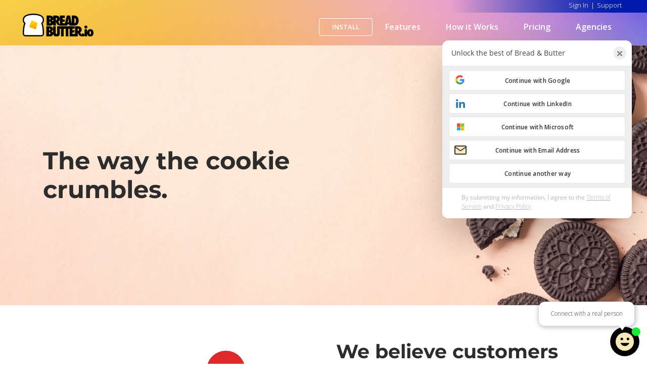

--- FILE ---
content_type: text/html; charset=UTF-8
request_url: https://breadbutter.io/right-to-be-forgotten/
body_size: 21052
content:
<!doctype html>
<html lang="en">

<head>
    <!-- Required meta tags -->
    <meta charset="utf-8">
    <meta name="viewport" content="width=device-width, initial-scale=1, shrink-to-fit=no">
            <!-- Google Tag Manager -->
        <script>
            (function(w, d, s, l, i) {
                w[l] = w[l] || [];
                w[l].push({
                    'gtm.start': new Date().getTime(),
                    event: 'gtm.js'
                });
                var f = d.getElementsByTagName(s)[0],
                    j = d.createElement(s),
                    dl = l != 'dataLayer' ? '&l=' + l : '';
                j.async = true;
                j.src =
                    'https://www.googletagmanager.com/gtm.js?id=' + i + dl;
                f.parentNode.insertBefore(j, f);
            })(window, document, 'script', 'dataLayer', 'GTM-NV8QX57');
        </script>
        <!-- End Google Tag Manager -->

        <script>
            ! function() {
                var analytics = window.analytics = window.analytics || [];
                if (!analytics.initialize)
                    if (analytics.invoked) window.console && console.error && console.error("Segment snippet included twice.");
                    else {
                        analytics.invoked = !0;
                        analytics.methods = ["trackSubmit", "trackClick", "trackLink", "trackForm", "pageview", "identify", "reset", "group", "track", "ready", "alias", "debug", "page", "once", "off", "on", "addSourceMiddleware", "addIntegrationMiddleware", "setAnonymousId", "addDestinationMiddleware"];
                        analytics.factory = function(e) {
                            return function() {
                                if (window.analytics.initialized) return window.analytics[e].apply(window.analytics, arguments);
                                var i = Array.prototype.slice.call(arguments);
                                i.unshift(e);
                                analytics.push(i);
                                return analytics
                            }
                        };
                        for (var i = 0; i < analytics.methods.length; i++) {
                            var key = analytics.methods[i];
                            analytics[key] = analytics.factory(key)
                        }
                        analytics.load = function(key, i) {
                            var t = document.createElement("script");
                            t.type = "text/javascript";
                            t.async = !0;
                            t.src = "https://cdn.segment.com/analytics.js/v1/" + key + "/analytics.min.js";
                            var n = document.getElementsByTagName("script")[0];
                            n.parentNode.insertBefore(t, n);
                            analytics._loadOptions = i
                        };
                        analytics._writeKey = "KTAJoEISGAbsMnDbyMQxHymKluHGZDpb";;
                        analytics.SNIPPET_VERSION = "4.16.1";
                        analytics.load("KTAJoEISGAbsMnDbyMQxHymKluHGZDpb");
                        analytics.page();
                    }
            }();
        </script>
            <!-- Bootstrap CSS -->
    <link rel="stylesheet" href="https://stackpath.bootstrapcdn.com/bootstrap/4.3.1/css/bootstrap.min.css" integrity="sha384-ggOyR0iXCbMQv3Xipma34MD+dH/1fQ784/j6cY/iJTQUOhcWr7x9JvoRxT2MZw1T" crossorigin="anonymous">
    <title>The Right to be Forgotten: Bread &amp; Butter</title>
    <style>
        /*
Theme Name: Bread and Butter
Theme URI: https://breadbutter.io
Description: Bread and Butter
Version: 1.0.1
Author: Bread and Butter
Author URI: https://breadbutter.io
Tags: Bread and Butter
*/
/* latin */
/* cyrillic-ext */
@font-face{font-family:Montserrat;font-style:normal;font-weight:100;font-display:swap;src:url(https://cdn.breadbutter.io/dist/fonts/gstatic-montserrat-i6t8kCHKm459WRhyzbi.woff2) format('woff2');unicode-range:U+0460-052F,U+1C80-1C88,U+20B4,U+2DE0-2DFF,U+A640-A69F,U+FE2E-FE2F}
@font-face{font-family:Montserrat;font-style:normal;font-weight:100;font-display:swap;src:url(https://cdn.breadbutter.io/dist/fonts/gstatic-montserrat-i6t8kCHKm459W1hyzbi.woff2) format('woff2');unicode-range:U+0400-045F,U+0490-0491,U+04B0-04B1,U+2116}
@font-face{font-family:Montserrat;font-style:normal;font-weight:100;font-display:swap;src:url(https://cdn.breadbutter.io/dist/fonts/gstatic-montserrat-i6t8kCHKm459WZhyzbi.woff2) format('woff2');unicode-range:U+0102-0103,U+0110-0111,U+0128-0129,U+0168-0169,U+01A0-01A1,U+01AF-01B0,U+1EA0-1EF9,U+20AB}
@font-face{font-family:Montserrat;font-style:normal;font-weight:100;font-display:swap;src:url(https://cdn.breadbutter.io/dist/fonts/gstatic-montserrat-i6t8kCHKm459Wdhyzb.woff2) format('woff2');unicode-range:U+0100-024F,U+0259,U+1E00-1EFF,U+2020,U+20A0-20AB,U+20AD-20CF,U+2113,U+2C60-2C7F,U+A720-A7FF}
@font-face{font-family:Montserrat;font-style:normal;font-weight:100;font-display:swap;src:url(https://cdn.breadbutter.io/dist/fonts/gstatic-montserrat-i6t8kCHKm459Wlhyw.woff2) format('woff2');unicode-range:U+0000-00FF,U+0131,U+0152-0153,U+02BB-02BC,U+02C6,U+02DA,U+02DC,U+2000-206F,U+2074,U+20AC,U+2122,U+2191,U+2193,U+2212,U+2215,U+FEFF,U+FFFD}
@font-face{font-family:Montserrat;font-style:normal;font-weight:400;font-display:swap;src:url(https://cdn.breadbutter.io/dist/fonts/gstatic-montserrat-i6t8kCHKm459WRhyzbi.woff2) format('woff2');unicode-range:U+0460-052F,U+1C80-1C88,U+20B4,U+2DE0-2DFF,U+A640-A69F,U+FE2E-FE2F}
@font-face{font-family:Montserrat;font-style:normal;font-weight:400;font-display:swap;src:url(https://cdn.breadbutter.io/dist/fonts/gstatic-montserrat-i6t8kCHKm459W1hyzbi.woff2) format('woff2');unicode-range:U+0400-045F,U+0490-0491,U+04B0-04B1,U+2116}
@font-face{font-family:Montserrat;font-style:normal;font-weight:400;font-display:swap;src:url(https://cdn.breadbutter.io/dist/fonts/gstatic-montserrat-i6t8kCHKm459WZhyzbi.woff2) format('woff2');unicode-range:U+0102-0103,U+0110-0111,U+0128-0129,U+0168-0169,U+01A0-01A1,U+01AF-01B0,U+1EA0-1EF9,U+20AB}
@font-face{font-family:Montserrat;font-style:normal;font-weight:400;font-display:swap;src:url(https://cdn.breadbutter.io/dist/fonts/gstatic-montserrat-i6t8kCHKm459Wdhyzb.woff2) format('woff2');unicode-range:U+0100-024F,U+0259,U+1E00-1EFF,U+2020,U+20A0-20AB,U+20AD-20CF,U+2113,U+2C60-2C7F,U+A720-A7FF}
@font-face{font-family:Montserrat;font-style:normal;font-weight:400;font-display:swap;src:url(https://cdn.breadbutter.io/dist/fonts/gstatic-montserrat-i6t8kCHKm459Wlhyw.woff2) format('woff2');unicode-range:U+0000-00FF,U+0131,U+0152-0153,U+02BB-02BC,U+02C6,U+02DA,U+02DC,U+2000-206F,U+2074,U+20AC,U+2122,U+2191,U+2193,U+2212,U+2215,U+FEFF,U+FFFD}
@font-face{font-family:Montserrat;font-style:normal;font-weight:500;font-display:swap;src:url(https://cdn.breadbutter.io/dist/fonts/gstatic-montserrat-i6t8kCHKm459WRhyzbi.woff2) format('woff2');unicode-range:U+0460-052F,U+1C80-1C88,U+20B4,U+2DE0-2DFF,U+A640-A69F,U+FE2E-FE2F}
@font-face{font-family:Montserrat;font-style:normal;font-weight:500;font-display:swap;src:url(https://cdn.breadbutter.io/dist/fonts/gstatic-montserrat-i6t8kCHKm459W1hyzbi.woff2) format('woff2');unicode-range:U+0400-045F,U+0490-0491,U+04B0-04B1,U+2116}
@font-face{font-family:Montserrat;font-style:normal;font-weight:500;font-display:swap;src:url(https://cdn.breadbutter.io/dist/fonts/gstatic-montserrat-i6t8kCHKm459WZhyzbi.woff2) format('woff2');unicode-range:U+0102-0103,U+0110-0111,U+0128-0129,U+0168-0169,U+01A0-01A1,U+01AF-01B0,U+1EA0-1EF9,U+20AB}
@font-face{font-family:Montserrat;font-style:normal;font-weight:500;font-display:swap;src:url(https://cdn.breadbutter.io/dist/fonts/gstatic-montserrat-i6t8kCHKm459Wdhyzb.woff2) format('woff2');unicode-range:U+0100-024F,U+0259,U+1E00-1EFF,U+2020,U+20A0-20AB,U+20AD-20CF,U+2113,U+2C60-2C7F,U+A720-A7FF}
@font-face{font-family:Montserrat;font-style:normal;font-weight:500;font-display:swap;src:url(https://cdn.breadbutter.io/dist/fonts/gstatic-montserrat-i6t8kCHKm459Wlhyw.woff2) format('woff2');unicode-range:U+0000-00FF,U+0131,U+0152-0153,U+02BB-02BC,U+02C6,U+02DA,U+02DC,U+2000-206F,U+2074,U+20AC,U+2122,U+2191,U+2193,U+2212,U+2215,U+FEFF,U+FFFD}
@font-face{font-family:Montserrat;font-style:normal;font-weight:700;font-display:swap;src:url(https://cdn.breadbutter.io/dist/fonts/gstatic-montserrat-i6t8kCHKm459WRhyzbi.woff2) format('woff2');unicode-range:U+0460-052F,U+1C80-1C88,U+20B4,U+2DE0-2DFF,U+A640-A69F,U+FE2E-FE2F}
@font-face{font-family:Montserrat;font-style:normal;font-weight:700;font-display:swap;src:url(https://cdn.breadbutter.io/dist/fonts/gstatic-montserrat-i6t8kCHKm459W1hyzbi.woff2) format('woff2');unicode-range:U+0400-045F,U+0490-0491,U+04B0-04B1,U+2116}
@font-face{font-family:Montserrat;font-style:normal;font-weight:700;font-display:swap;src:url(https://cdn.breadbutter.io/dist/fonts/gstatic-montserrat-i6t8kCHKm459WZhyzbi.woff2) format('woff2');unicode-range:U+0102-0103,U+0110-0111,U+0128-0129,U+0168-0169,U+01A0-01A1,U+01AF-01B0,U+1EA0-1EF9,U+20AB}
@font-face{font-family:Montserrat;font-style:normal;font-weight:700;font-display:swap;src:url(https://cdn.breadbutter.io/dist/fonts/gstatic-montserrat-i6t8kCHKm459Wdhyzb.woff2) format('woff2');unicode-range:U+0100-024F,U+0259,U+1E00-1EFF,U+2020,U+20A0-20AB,U+20AD-20CF,U+2113,U+2C60-2C7F,U+A720-A7FF}
@font-face{font-family:Montserrat;font-style:normal;font-weight:700;font-display:swap;src:url(https://cdn.breadbutter.io/dist/fonts/gstatic-montserrat-i6t8kCHKm459Wlhyw.woff2) format('woff2');unicode-range:U+0000-00FF,U+0131,U+0152-0153,U+02BB-02BC,U+02C6,U+02DA,U+02DC,U+2000-206F,U+2074,U+20AC,U+2122,U+2191,U+2193,U+2212,U+2215,U+FEFF,U+FFFD}
@font-face{font-family:'Open Sans';font-style:normal;font-weight:300;font-stretch:100%;font-display:swap;src:url(https://cdn.breadbutter.io/dist/fonts/gstatic-opensans.woff2) format('woff2');unicode-range:U+0460-052F,U+1C80-1C88,U+20B4,U+2DE0-2DFF,U+A640-A69F,U+FE2E-FE2F}
@font-face{font-family:'Open Sans';font-style:normal;font-weight:300;font-stretch:100%;font-display:swap;src:url(https://cdn.breadbutter.io/dist/fonts/gstatic-opensans.woff2) format('woff2');unicode-range:U+0400-045F,U+0490-0491,U+04B0-04B1,U+2116}
@font-face{font-family:'Open Sans';font-style:normal;font-weight:300;font-stretch:100%;font-display:swap;src:url(https://cdn.breadbutter.io/dist/fonts/gstatic-opensans.woff2) format('woff2');unicode-range:U+1F00-1FFF}
@font-face{font-family:'Open Sans';font-style:normal;font-weight:300;font-stretch:100%;font-display:swap;src:url(https://cdn.breadbutter.io/dist/fonts/gstatic-opensans.woff2) format('woff2');unicode-range:U+0370-03FF}
@font-face{font-family:'Open Sans';font-style:normal;font-weight:300;font-stretch:100%;font-display:swap;src:url(https://cdn.breadbutter.io/dist/fonts/gstatic-opensans.woff2) format('woff2');unicode-range:U+0590-05FF,U+20AA,U+25CC,U+FB1D-FB4F}
@font-face{font-family:'Open Sans';font-style:normal;font-weight:300;font-stretch:100%;font-display:swap;src:url(https://cdn.breadbutter.io/dist/fonts/gstatic-opensans.woff2) format('woff2');unicode-range:U+0102-0103,U+0110-0111,U+0128-0129,U+0168-0169,U+01A0-01A1,U+01AF-01B0,U+1EA0-1EF9,U+20AB}
@font-face{font-family:'Open Sans';font-style:normal;font-weight:300;font-stretch:100%;font-display:swap;src:url(https://cdn.breadbutter.io/dist/fonts/gstatic-opensans.woff2) format('woff2');unicode-range:U+0100-024F,U+0259,U+1E00-1EFF,U+2020,U+20A0-20AB,U+20AD-20CF,U+2113,U+2C60-2C7F,U+A720-A7FF}
@font-face{font-family:'Open Sans';font-style:normal;font-weight:300;font-stretch:100%;font-display:swap;src:url(https://cdn.breadbutter.io/dist/fonts/gstatic-opensans.woff2) format('woff2');unicode-range:U+0000-00FF,U+0131,U+0152-0153,U+02BB-02BC,U+02C6,U+02DA,U+02DC,U+2000-206F,U+2074,U+20AC,U+2122,U+2191,U+2193,U+2212,U+2215,U+FEFF,U+FFFD}
@font-face{font-family:'Open Sans';font-style:normal;font-weight:400;font-stretch:100%;font-display:swap;src:url(https://cdn.breadbutter.io/dist/fonts/gstatic-opensans.woff2) format('woff2');unicode-range:U+0460-052F,U+1C80-1C88,U+20B4,U+2DE0-2DFF,U+A640-A69F,U+FE2E-FE2F}
@font-face{font-family:'Open Sans';font-style:normal;font-weight:400;font-stretch:100%;font-display:swap;src:url(https://cdn.breadbutter.io/dist/fonts/gstatic-opensans.woff2) format('woff2');unicode-range:U+0400-045F,U+0490-0491,U+04B0-04B1,U+2116}
@font-face{font-family:'Open Sans';font-style:normal;font-weight:400;font-stretch:100%;font-display:swap;src:url(https://cdn.breadbutter.io/dist/fonts/gstatic-opensans.woff2) format('woff2');unicode-range:U+1F00-1FFF}
@font-face{font-family:'Open Sans';font-style:normal;font-weight:400;font-stretch:100%;font-display:swap;src:url(https://cdn.breadbutter.io/dist/fonts/gstatic-opensans.woff2) format('woff2');unicode-range:U+0370-03FF}
@font-face{font-family:'Open Sans';font-style:normal;font-weight:400;font-stretch:100%;font-display:swap;src:url(https://cdn.breadbutter.io/dist/fonts/gstatic-opensans.woff2) format('woff2');unicode-range:U+0590-05FF,U+20AA,U+25CC,U+FB1D-FB4F}
@font-face{font-family:'Open Sans';font-style:normal;font-weight:400;font-stretch:100%;font-display:swap;src:url(https://cdn.breadbutter.io/dist/fonts/gstatic-opensans.woff2) format('woff2');unicode-range:U+0102-0103,U+0110-0111,U+0128-0129,U+0168-0169,U+01A0-01A1,U+01AF-01B0,U+1EA0-1EF9,U+20AB}
@font-face{font-family:'Open Sans';font-style:normal;font-weight:400;font-stretch:100%;font-display:swap;src:url(https://cdn.breadbutter.io/dist/fonts/gstatic-opensans.woff2) format('woff2');unicode-range:U+0100-024F,U+0259,U+1E00-1EFF,U+2020,U+20A0-20AB,U+20AD-20CF,U+2113,U+2C60-2C7F,U+A720-A7FF}
@font-face{font-family:'Open Sans';font-style:normal;font-weight:400;font-stretch:100%;font-display:swap;src:url(https://cdn.breadbutter.io/dist/fonts/gstatic-opensans.woff2) format('woff2');unicode-range:U+0000-00FF,U+0131,U+0152-0153,U+02BB-02BC,U+02C6,U+02DA,U+02DC,U+2000-206F,U+2074,U+20AC,U+2122,U+2191,U+2193,U+2212,U+2215,U+FEFF,U+FFFD}
@font-face{font-family:'Open Sans';font-style:normal;font-weight:600;font-stretch:100%;font-display:swap;src:url(https://cdn.breadbutter.io/dist/fonts/gstatic-opensans.woff2) format('woff2');unicode-range:U+0460-052F,U+1C80-1C88,U+20B4,U+2DE0-2DFF,U+A640-A69F,U+FE2E-FE2F}
@font-face{font-family:'Open Sans';font-style:normal;font-weight:600;font-stretch:100%;font-display:swap;src:url(https://cdn.breadbutter.io/dist/fonts/gstatic-opensans.woff2) format('woff2');unicode-range:U+0400-045F,U+0490-0491,U+04B0-04B1,U+2116}
@font-face{font-family:'Open Sans';font-style:normal;font-weight:600;font-stretch:100%;font-display:swap;src:url(https://cdn.breadbutter.io/dist/fonts/gstatic-opensans.woff2) format('woff2');unicode-range:U+1F00-1FFF}
@font-face{font-family:'Open Sans';font-style:normal;font-weight:600;font-stretch:100%;font-display:swap;src:url(https://cdn.breadbutter.io/dist/fonts/gstatic-opensans.woff2) format('woff2');unicode-range:U+0370-03FF}
@font-face{font-family:'Open Sans';font-style:normal;font-weight:600;font-stretch:100%;font-display:swap;src:url(https://cdn.breadbutter.io/dist/fonts/gstatic-opensans.woff2) format('woff2');unicode-range:U+0590-05FF,U+20AA,U+25CC,U+FB1D-FB4F}
@font-face{font-family:'Open Sans';font-style:normal;font-weight:600;font-stretch:100%;font-display:swap;src:url(https://cdn.breadbutter.io/dist/fonts/gstatic-opensans.woff2) format('woff2');unicode-range:U+0102-0103,U+0110-0111,U+0128-0129,U+0168-0169,U+01A0-01A1,U+01AF-01B0,U+1EA0-1EF9,U+20AB}
@font-face{font-family:'Open Sans';font-style:normal;font-weight:600;font-stretch:100%;font-display:swap;src:url(https://cdn.breadbutter.io/dist/fonts/gstatic-opensans.woff2) format('woff2');unicode-range:U+0100-024F,U+0259,U+1E00-1EFF,U+2020,U+20A0-20AB,U+20AD-20CF,U+2113,U+2C60-2C7F,U+A720-A7FF}
@font-face{font-family:'Open Sans';font-style:normal;font-weight:600;font-stretch:100%;font-display:swap;src:url(https://cdn.breadbutter.io/dist/fonts/gstatic-opensans.woff2) format('woff2');unicode-range:U+0000-00FF,U+0131,U+0152-0153,U+02BB-02BC,U+02C6,U+02DA,U+02DC,U+2000-206F,U+2074,U+20AC,U+2122,U+2191,U+2193,U+2212,U+2215,U+FEFF,U+FFFD}
@font-face{font-family:'Open Sans';font-style:normal;font-weight:700;font-stretch:100%;font-display:swap;src:url(https://cdn.breadbutter.io/dist/fonts/gstatic-opensans.woff2) format('woff2');unicode-range:U+0460-052F,U+1C80-1C88,U+20B4,U+2DE0-2DFF,U+A640-A69F,U+FE2E-FE2F}
@font-face{font-family:'Open Sans';font-style:normal;font-weight:700;font-stretch:100%;font-display:swap;src:url(https://cdn.breadbutter.io/dist/fonts/gstatic-opensans.woff2) format('woff2');unicode-range:U+0400-045F,U+0490-0491,U+04B0-04B1,U+2116}
@font-face{font-family:'Open Sans';font-style:normal;font-weight:700;font-stretch:100%;font-display:swap;src:url(https://cdn.breadbutter.io/dist/fonts/gstatic-opensans.woff2) format('woff2');unicode-range:U+1F00-1FFF}
@font-face{font-family:'Open Sans';font-style:normal;font-weight:700;font-stretch:100%;font-display:swap;src:url(https://cdn.breadbutter.io/dist/fonts/gstatic-opensans.woff2) format('woff2');unicode-range:U+0370-03FF}
@font-face{font-family:'Open Sans';font-style:normal;font-weight:700;font-stretch:100%;font-display:swap;src:url(https://cdn.breadbutter.io/dist/fonts/gstatic-opensans.woff2) format('woff2');unicode-range:U+0590-05FF,U+20AA,U+25CC,U+FB1D-FB4F}
@font-face{font-family:'Open Sans';font-style:normal;font-weight:700;font-stretch:100%;font-display:swap;src:url(https://cdn.breadbutter.io/dist/fonts/gstatic-opensans.woff2) format('woff2');unicode-range:U+0102-0103,U+0110-0111,U+0128-0129,U+0168-0169,U+01A0-01A1,U+01AF-01B0,U+1EA0-1EF9,U+20AB}
@font-face{font-family:'Open Sans';font-style:normal;font-weight:700;font-stretch:100%;font-display:swap;src:url(https://cdn.breadbutter.io/dist/fonts/gstatic-opensans.woff2) format('woff2');unicode-range:U+0100-024F,U+0259,U+1E00-1EFF,U+2020,U+20A0-20AB,U+20AD-20CF,U+2113,U+2C60-2C7F,U+A720-A7FF}
@font-face{font-family:'Open Sans';font-style:normal;font-weight:700;font-stretch:100%;font-display:swap;src:url(https://cdn.breadbutter.io/dist/fonts/gstatic-opensans.woff2) format('woff2');unicode-range:U+0000-00FF,U+0131,U+0152-0153,U+02BB-02BC,U+02C6,U+02DA,U+02DC,U+2000-206F,U+2074,U+20AC,U+2122,U+2191,U+2193,U+2212,U+2215,U+FEFF,U+FFFD}
body:not(.logged-in) #menu-main-menu-second li.logged-in, .logged-in #menu-main-menu-second li.logout {display:none;}
img.madeincanada{padding-bottom: 0.4rem !important;}
.post-template-default.single .wp-block-button a.wp-block-button__link{
  color: #ffffff;
}
.post-template-default.single .wp-block-button a.wp-block-button__link:hover{
    background: 0 0;
    color: #50aff5;
}
.page-id-17888 h1{text-align: center;}
.breadbutter-popup.bb-mobile-device{max-width: 100% !important;}
.navbar-brand img:not(.madeincanada){width:140px}
#menu-main-menu>li{padding:5px 0}
#carouselhome img{max-width:100%}
.content img{max-width: 100%; height: auto;}
.page-id-16420 h1{text-align: center;}
body a:where(:not(.wp-element-button)){text-decoration: none  }
#carouselhome h3{font-weight:900;font-family:Montserrat;padding-bottom:10px;font-size:25px}
#menu-main-menu>li.git-wrap-top,#menu-main-menu>li:nth-child(2){padding:0}
#menu-footer li:last-child,#menu-footer-second li:last-child,#menu-header-landing-menu>li:last-child,#menu-main-menu>li:last-child{cursor:pointer}
#menu-main-menu-second li a:hover{text-decoration:none}
#menu-footer>li:last-child,#menu-main-menu>li:last-child{display:none}
#menu-main-menu>li:last-child>a{padding-right:0;background:url(/wp-content/themes/breadbutter/images/header-sigin-min.png) no-repeat center left;background-size:15px;padding-bottom:0;height:30px;padding-left:20px}
.logonlabs-popup .logonlabs-popup-header .popup-title{margin-top:30px!important;line-height:0!important;padding-bottom:30px!important}
#menu-main-menu>li.yellow-menu-but a{display:table;margin-top:-8px;background:#fac208;-webkit-border-radius:4px;-moz-border-radius:4px;border-radius:4px;padding:10px 18px 7px;margin-right:15px;color:#202833;font-weight:400;width:160px;height:40px;text-align:center}
#menu-main-menu>li.purple-menu-but a{display:table;margin-top:-8px;background:#8223f3;-webkit-border-radius:4px;-moz-border-radius:4px;border-radius:4px;padding:10px 18px 7px;margin-right:15px;color:#fff;font-weight:400;width:80px;height:40px;text-align:center}
a.git-black-link{background:url(/wp-content/themes/breadbutter/images/git-black-min.png) no-repeat 0 8px;margin-top:-7px;margin-right:35px;background-size:contain;display:block;width:142px;height:40px}
#menu-main-menu li>a{color:#000;font-size:13px;font-weight:400}
header{background:#fff}
div.saml-banner{position:relative;background:url(/wp-content/themes/breadbutter/images/AdobeStock_259863586-min.jpeg) center center no-repeat;background-size:cover;width:100%;height:445px}
div.saml-banner-bottom,div.saml-banner-bottom img{width:100%;position:relative}
div.saml-banner-bottom .container{position:absolute;top:41%;left:47%;transform:translate(-50%,-50%)}
div.saml-banner .container{position:absolute;top:50%;left:50%;transform:translate(-50%,-50%)}
div.saml-banner p,div.saml-banner-bottom p{font-family:Montserrat;font-size:54px;font-weight:700;font-stretch:normal;font-style:normal;line-height:1.17;letter-spacing:normal;text-align:left}
div.saml-banner-bottom p{text-align:center}
div.saml-banner img{height:50px}
.buttons-center a,.buttons-center button{margin-left:auto!important;margin-right:auto!important}
.content-pages{background:#f1f5fb}
.content-pages h2{font-size:2.2rem;color:#020202;padding-bottom:10px}
.content-pages h3{font-size:1.8rem;color:#020202;padding-bottom:10px}
.content-pages ol{padding-left:20px}
#animation_container,#animation_container canvas{width:100%!important;height:auto!important}
nav.navbar{padding-left:0;padding-right:0}
.left-col img,.right-col img{max-width:100%;height:auto}
.left-col-landing img{width:500px}
div.content-top{background:#f1f5fb;min-height:90vh}
div.grey-top{background:#f1f5fb}
.content{padding-top:50px;padding-bottom:50px;min-height:470px}
img.login-window{width:375px;height:182px;max-width:100%;object-fit:contain;border-radius:12px;box-shadow:0 32px 64px 0 rgba(0,0,0,.2);margin-top:40px}
span.tagline{font-family:'Open Sans',sans-serif;font-size:11px;font-weight:400;font-stretch:normal;font-style:normal;line-height:1.11;letter-spacing:normal;text-align:center;color:#000}
p{font-family:'Open Sans',sans-serif;font-size:18px;font-weight:500;font-stretch:normal;font-style:normal;line-height:1.44;letter-spacing:normal;text-align:left;margin-bottom:1.5rem;color:#2c2c2c}
h1,h2{font-family:Montserrat;font-weight:700;font-stretch:normal;font-style:normal;line-height:1.17;letter-spacing:normal;text-align:left;padding-bottom:10px;color:#2c2c2c}
h1{font-size:48px}
h2{font-size:38px}
.sub-menu_login button.close{position:absolute;top:15px;right:15px}
p.small-p{font-size:13px;font-weight:600;padding:10px 20px 10px 40px}
.desktop p.small-left{font-size:13px;font-weight:600;padding:10px 20px 10px 40px;position:absolute;left:55px;bottom:20%}
.desktop p.small-p{margin-top:95px}
h3{font-family:'Open Sans';font-size:36px;font-weight:700;font-stretch:normal;font-style:normal;line-height:1.17;letter-spacing:normal;text-align:left;padding-bottom:40px;color:#2c2c2c}
h4{font-family:Montserrat;font-size:32px;font-weight:700;font-stretch:normal;font-style:normal;line-height:1.17;letter-spacing:normal;text-align:left;padding-bottom:40px;color:#2c2c2c}
h5{font-weight:700;font-family:Montserrat,sans-serif;font-size:24px}
body .btn_open_pdf{margin:10px auto 35px!important;display:table;float:none}
.inner-block{max-width:100%;width:490px}
#download_pdf .modal-content,#download_pdf .modal-header{border:0}
.page-template-tpl-landing h1{font-size:60px}
.white-back{background:#fff}
img.screenshot{box-shadow:0 32px 64px 0 rgba(0,0,0,.16)}
div.caption-wrap p.caption{margin:20px auto 0!important;width:515px;max-width:90%}
.spinner-top{height:110px;position:relative;width:54%}
.spinner-top img{margin:0 auto;display:table;z-index:0;position:relative}
.spinner{display:none;height:170px;position:relative;width:70%}
.spinner img{position:absolute;top:50%;left:50%;transform:translate(-50%,-50%)}
#loggedin .popup-section{transition:all .5s ease}
.cream-back{background:#fbf8f1}
span.profile-circle{color:#fac22d;text-align:center;background-size:contain;margin-left:-10px;margin-right:7px;background:#000;width:40px;height:40px;display:table;float:left;-webkit-border-radius:100px;-moz-border-radius:100px;border-radius:100px;margin-top:-5px;padding-top:9px;font-weight:700;font-size:14px}
div.popup-text{min-height:100px}
li.welcome{background:#f1f5fb;-webkit-border-radius:5px;-moz-border-radius:5px;border-radius:5px;cursor:pointer;padding:4px 16px 9px 0;margin-top:-6px}
span.welcome-message{color:#000;font-size:13px;font-weight:400}
#loggedin a.but-orange{background:#fac22d;border:1px solid #fac22d;width:150px;border-radius:4px;color:#202833;font-weight:700;text-align:center}
#loggedin a.but-black{background:#202833;border:1px solid #202833;width:150px;border-radius:4px;color:#fac22d;font-weight:700;text-align:center}
#loggedin a.but-transparent{color:#50aff5}
#loggedin a.but-transparent:hover{color:#fff}
.but,a.but{display:table;background:#50aff5;border:1px solid #50aff5;-webkit-border-radius:3px;-moz-border-radius:3px;text-align:center;border-radius:3px;color:#fff;font-weight:700;padding:15px 30px;margin-top:40px;text-decoration:none;font-size:14px}
.but:hover,a.but:hover{background:0 0;color:#50aff5}
button.but:focus{outline:0}
a.but-white,button.but-white{display:table;background:#fff;border:1px solid #fff;-webkit-border-radius:3px;-moz-border-radius:3px;border-radius:3px;color:#50aff5;font-weight:700;padding:17px 38px;margin-top:40px;text-decoration:none}
a.but-transparent,button.but-transparent{display:table;background:0 0;color:#50aff5}
a.but-transparent:hover,button.but-transparent:hover{background:#50aff5;color:#fff}
a.but-black-transparent,button.but-black-transparent{display:table;background:0 0;color:#000;border-color:#000}
a.but-black-transparent:hover,button.but-black-transparent:hover{background:#000;color:#fff}
p.caption{font-size:13px;font-weight:700;width:462px;max-width:100%}
div.square{background:url(/wp-content/themes/breadbutter/images/o_square_big-min.png) no-repeat;width:450px;height:450px;background-size:contain;position:absolute;left:-170px;top:0}
input.send-but{background:url(/wp-content/themes/breadbutter/images/send.png) no-repeat;border:0;background-size:contain;width:20px;height:20px;position:absolute;left:167px;bottom:5px;opacity:.2}
::-webkit-input-placeholder{color:#808080 !important}
:-ms-input-placeholder{color:#808080 !important}
::placeholder{color:#808080 !important}
div.send-email{position:relative;margin-top:22px}
.popup-section a.but-white{font-size:10px;padding:11px 25px 13px;text-transform:uppercase;font-weight:700;margin-top:40;margin-bottom:25px}
#contact .but,.popup-section a.but{font-size:10px;padding:11px 25px 13px;text-transform:uppercase;font-weight:700;margin-bottom:25px;margin-top:25px}
#contact .but{margin-left:auto;margin-right:auto}
.popup-response h4,.popup-section h4{z-index:1;position:relative;padding-bottom:5px;background-size:100px;background-position:center -12px;display:table;font-size:18px;font-weight:700;font-stretch:normal;font-style:normal;letter-spacing:normal;text-align:left;color:#2c2c2c}
.popup-response p{font-size:14px}
.popup-section p{color:#2c2c2c;font-size:14px}
input.text-input{background:0 0;border:0;border-bottom:1px solid #fff;color:#fff;font-size:12px;min-width:187px;opacity:.2}
.second-row{margin-top:20px}
div.square-content{position:absolute;top:45%;left:50%;transform:translate(-50%,-50%)}
div.square-content p{font-size:14px;margin-bottom:5px}
div.popup-section p{font-size:14px;margin-bottom:10px}
.logged-popup .modal-backdrop{background-color:#d99038;opacity:1;backdrop-filter:grayscale(1) contrast(.8) brightness(1.5) blur(16px);mix-blend-mode:multiply}
#loggedin .modal-content{background-color:#fff;border:0 solid rgba(0,0,0,.2);border-radius:10px}
#loggedin .modal-header{border-bottom:0;height:0;padding:.5rem}
#loggedin .modal-dialog{border:0;-webkit-border-radius:6px;-moz-border-radius:6px;border-radius:6px;box-shadow:-1px 2px 9px -4px #292929}
img.close-icon{max-width:30px}
.page-but-wrap{max-width:100%;width:425px;margin-left:0!important}
.page-but-wrap a.but{margin:20px 0;display:table;width:214px;text-align:center}
.col-lg-9 div.popup-section{margin-top:20px}
p.comming-soon{position:absolute;top:-15px;height:43px;padding:1px 1px 10px;width:85%;text-align:left;color:#ffa900;font-size:12px!important}
.navbar{padding:8px 1rem}
.stats-section .content{min-height:30vh}
ul.desktop-menu ul.sub-menu li.top-li{list-style:none;background:#fff;width:100%;padding-top:1.5rem;-webkit-border-radius:3px;-moz-border-radius:3px;border-radius:3px;margin-top:-7px;-webkit-border-top-left-radius:3px;-webkit-border-top-right-radius:3px;-moz-border-radius-topleft:3px;-moz-border-radius-topright:3px;border-top-left-radius:3px;border-top-right-radius:3px}
ul.desktop-menu ul.sub-menu>li.menu-item{padding:0;float:none;list-style:none;margin-left:0;margin-right:0;padding-left:26px;padding-right:26px}
body #menu-main-menu ul.sub-menu li.menu-item>a{color:#fff;display:block;font-size:12px;font-weight:700;background-size:54px;padding-left:60px;padding-top:2px;padding-bottom:0;-webkit-border-radius:4px;-moz-border-radius:4px;border-radius:4px;height:30px;margin:5px 0 10px;max-width:195px}
ul.desktop-menu ul.sub-menu li:nth-child(10),ul.desktop-menu ul.sub-menu li:nth-child(12){width:50%;float:left;padding-right:0}
ul.desktop-menu ul.sub-menu li:nth-child(11),ul.desktop-menu ul.sub-menu li:nth-child(13){width:50%;float:left}
body #menu-main-menu ul.sub-menu li:nth-child(1){-webkit-border-top-left-radius:.3rem;-webkit-border-top-right-radius:.3rem;-moz-border-radius-topleft:.3rem;-moz-border-radius-topright:.3rem;border-top-left-radius:.3rem;border-top-right-radius:.3rem}
body #menu-main-menu ul.sub-menu li:nth-child(1),body #menu-main-menu ul.sub-menu li:nth-child(2),body #menu-main-menu ul.sub-menu li:nth-child(3),body #menu-main-menu ul.sub-menu li:nth-child(4),body #menu-main-menu ul.sub-menu li:nth-child(5){background:#fff;position:relative;padding-left:0;padding-right:0}
body #menu-main-menu ul.sub-menu li:nth-child(1) span{border-radius:50px;background:#fd5b46;width:15px;height:15px;display:block;position:absolute;top:12px;left:35px}
body #menu-main-menu ul.sub-menu li:nth-child(1):hover a,body #menu-main-menu-second ul.sub-menu li.red:hover{background:#fd5b46;color:#fff}
body #menu-main-menu ul.sub-menu li:nth-child(2) span{border-radius:50px;background:#de68fa;width:15px;height:15px;display:block;position:absolute;top:12px;left:35px}
body #menu-main-menu ul.sub-menu li:nth-child(2):hover a,body #menu-main-menu-second ul.sub-menu li.pink:hover{background:#de68fa;color:#fff}
body #menu-main-menu ul.sub-menu li:nth-child(3) span{border-radius:50px;background:#50aff5;width:15px;height:15px;display:block;position:absolute;top:12px;left:35px}
body #menu-main-menu ul.sub-menu li:nth-child(3):hover a,body #menu-main-menu-second ul.sub-menu li.blue:hover{background:#50aff5;color:#fff}
body #menu-main-menu ul.sub-menu li:nth-child(4) span{border-radius:50px;background:#af2bd6;width:15px;height:15px;display:block;position:absolute;top:12px;left:35px}
body #menu-main-menu ul.sub-menu li:nth-child(4):hover a,body #menu-main-menu-second ul.sub-menu li.purple:hover{background:#af2bd6;color:#fff}
body #menu-main-menu ul.sub-menu li:nth-child(5) span{border-radius:50px;background:#3ee6ff;width:15px;height:15px;display:block;position:absolute;top:12px;left:35px}
body #menu-main-menu ul.sub-menu li:nth-child(5):hover a,body #menu-main-menu-second ul.sub-menu li.aqua:hover{background:#3ee6ff;color:#fff}
body #menu-main-menu-second ul.sub-menu li.aqua:hover a,body #menu-main-menu-second ul.sub-menu li.blue:hover a,body #menu-main-menu-second ul.sub-menu li.pink:hover a,body #menu-main-menu-second ul.sub-menu li.purple:hover a,body #menu-main-menu-second ul.sub-menu li.red:hover a{color:#fff}
body #menu-main-menu ul.sub-menu li:nth-child(1):hover span,body #menu-main-menu ul.sub-menu li:nth-child(2):hover span,body #menu-main-menu ul.sub-menu li:nth-child(3):hover span,body #menu-main-menu ul.sub-menu li:nth-child(4):hover span,body #menu-main-menu ul.sub-menu li:nth-child(5):hover span{background:#fff}
body #menu-main-menu ul.sub-menu li:nth-child(1) a,body #menu-main-menu ul.sub-menu li:nth-child(2) a,body #menu-main-menu ul.sub-menu li:nth-child(3) a,body #menu-main-menu ul.sub-menu li:nth-child(4) a,body #menu-main-menu ul.sub-menu li:nth-child(5) a{color:#4e5051;font-size:16px;max-width:100%;margin:0;position:relative;font-weight:700;text-decoration:none;padding:7px 0 7px 55px;border-radius:0;height:auto}
body #menu-main-menu ul.sub-menu li:nth-child(1){padding-top:20px}
body #menu-main-menu ul.sub-menu li:nth-child(5){padding-bottom:20px}
body #menu-main-menu ul.sub-menu li:nth-child(8) a{text-align:center;font-size:12px;padding:14px 5px 5.2px 195px;text-transform:uppercase;font-weight:700;margin-bottom:10px;background:#fac22d url(/wp-content/themes/breadbutter/images/menu-logo-min.png) 62px center no-repeat;border-radius:4px;color:#202833;font-weight:700;display:table;width:100%;max-width:100%;background-size:25%;height:47px}
body #menu-main-menu ul.sub-menu li:nth-child(10) a{background:#1bb93f;height:47px;padding:15px;text-transform:uppercase;text-align:center}
body #menu-main-menu ul.sub-menu li:nth-child(11) a{background:#50aff5;height:47px;padding:15px;text-transform:uppercase;text-align:center}
body #menu-main-menu ul.sub-menu li:nth-child(12) a{background:#8223f3;height:47px;padding:15px;text-transform:uppercase;text-align:center}
body #menu-main-menu ul.sub-menu li:nth-child(13) a{background:#fd5b46;height:47px;padding:15px;text-transform:uppercase;text-align:center}
body #menu-main-menu ul.sub-menu li:nth-child(15) a{background:url(/wp-content/themes/breadbutter/images/menu_wordpress-min.png) no-repeat center center;width:50px;height:50px;color:transparent;background-size:contain;margin:0 auto;padding:0;display:block}
body #menu-main-menu ul.sub-menu li:nth-child(16) a{background:url(/wp-content/themes/breadbutter/images/menu_mailchimp-min.png) no-repeat;width:50px;height:50px;color:transparent;background-size:contain;margin:0 auto}
body #menu-main-menu ul.sub-menu li:nth-child(17) a{background:url(/wp-content/themes/breadbutter/images/github.png) no-repeat;width:94px;height:39px;color:transparent;background-size:contain;padding:0;display:block;margin:0 auto}
body #menu-main-menu ul.sub-menu li:nth-child(18) a{background:url(/wp-content/themes/breadbutter/images/member_press.png) no-repeat;margin:0 auto;width:66px;height:39px;color:transparent;background-size:contain;padding:0;display:block}
body #menu-main-menu ul.sub-menu li:nth-child(19) a{background:url(/wp-content/themes/breadbutter/images/menu_woocommerce-min.png) no-repeat;width:66px;height:39px;color:transparent;background-size:contain;padding:0;display:block;margin:5px auto 0}
body #menu-main-menu ul.sub-menu li:nth-child(21) a{background:url(/wp-content/themes/breadbutter/images/menu_elacticpath-min.png) no-repeat;width:46px;height:49px;color:transparent;background-size:contain;display:block;margin:0 auto}
body #menu-main-menu ul.sub-menu li:nth-child(15){width:33.33%;float:left;height:70px}
body #menu-main-menu ul.sub-menu li:nth-child(16){width:33.33%;float:left;height:70px;padding-right:22px}
body #menu-main-menu ul.sub-menu li:nth-child(17){width:33.33%;float:left;padding-left:0;padding-top:10px;height:70px}
body #menu-main-menu ul.sub-menu li:nth-child(18){width:33.33%;float:left;padding-left:0;padding-top:10px;height:70px;padding-right:0}
body #menu-main-menu ul.sub-menu li:nth-child(19){width:33.33%;float:left;padding-left:0;padding-top:10px;height:70px;padding-right:0}
body #menu-main-menu ul.sub-menu li:nth-child(21){width:33.33%;float:left;padding-left:0;padding-top:10px;height:70px}
ul.desktop-menu ul.sub-menu li.menu-title{list-style:none;font-size:13px;font-weight:400;font-stretch:normal;font-style:normal;line-height:1.38;letter-spacing:normal;text-align:left;color:#707070;padding:14px 30px;width:100%;clear:both}
ul.desktop-menu ul.sub-menu li.top-li{list-style:none;background:#fff;width:100%;padding-top:1.5rem;-webkit-border-radius:3px;-moz-border-radius:3px;border-radius:3px}
span.menu-option-title{display:block;font-size:18px;font-weight:700;color:#818182;padding-left:10px}
span.menu-content{color:#818182;font-size:18px;display:block;padding-bottom:10px;padding-left:10px;margin:4px 0 0}
#menu-main-menu-second li.yellow-but a{border-radius: 4px;
        border: solid 1px #ffffff;
        margin: 0 25px;
        color: #ffffff;}
#menu-main-menu-second li.yellow-but a:hover{background-color: #ffffff;
    border: solid 1px #ffffff;
    color: #000000;}
#menu-item-3639{display:none}
.popup-label p{font-family:'Open Sans',sans-serif;width:258px;font-size:15px;font-weight:600;font-stretch:normal;font-style:normal;line-height:1.33;letter-spacing:normal;text-align:center;color:#2c2c2c}
.popup-label{position:fixed;background:url(/wp-content/themes/breadbutter/images/arrow.png) no-repeat right center;top:260px;background-size:contain;right:200px;width:500px;display:none;opacity:0;transition:opacity .5s ease}
.grey-2 .content,.white-top .content{padding-top:0}
div.square{display:none}
.purple-back .content{min-height:auto}
.section-on-off h2{text-align:center}
.section-on-off p{text-align:center}
.section-on-off .but{margin:40px auto 20px}
.section-on-off h2 img{width:200px;max-width:30%}
.faq .faq-header h2{font-size:26px;line-height:32px;margin-bottom:8px!important}
.faq .faq-body{font-size:18px;font-weight:400}
.faq-text{text-align:center}

@media(max-width:1399px){
span.tagline{padding-left:50px;position:absolute;top:56px;display:block;padding-top:13px;font-size:11px}
}
@media(max-width:1199px){
.page-id-16420 .calendly-inline-widget{height: 900px !important}
h1 br,h2 br{display:none}
.carousel h3 br{display:block}
}
@media(max-width:991px){
.breadbutter-mask.breadbutter-mask-transparent{z-index: 100 !important;}
#menu-main-menu-second{text-align:center}
#menu-main-menu-second li.yellow-but a{margin:0 15px}
#menu-main-menu-second li{padding-bottom:20px}
#menu-main-menu-second li a{color:#2c2c2c;font-size:16px;max-width:100%;margin:0;position:relative;font-weight:700;text-decoration:none;padding:7px 0 7px 0;border-radius:0;height:auto}
.sub-menu_login{display:none}
#menu-header-landing-menu>li:last-child,#menu-main-menu-second>li:last-child{margin:0 auto}
.top_content img,.top_content p.subtitle{display:none}
.faq .faq-header h2{font-family:Montserrat;font-size:22px!important;font-weight:700;font-stretch:normal;font-style:normal;line-height:normal;letter-spacing:normal;color:#2c2c2c;margin-bottom:20px!important}
.home h1,.home h2{margin-top:20px;text-align:center}
.home .faq h2{text-align:left}
.spinner{width:100%}
.spinner-top{width:90%}
div.saml-banner-bottom p{font-size:26px}
div.saml-banner img{height:36px}
span.tagline{padding-top:2px}
span.navbar-toggler-icon{transition:all .3s ease}
.navbar-light button.navbar-toggler[aria-expanded=true]>span.navbar-toggler-icon{background-image:url(/wp-content/themes/breadbutter/images/mobile-menu-x.png);background-size:70%}
ul.desktop-menu ul.sub-menu{height:710px!important;width:100%;background:#eee;display:block;position:relative;list-style:none;padding-left:0;max-width:500px;margin-left:auto!important;margin-right:auto}
.navbar-brand{padding-bottom:1.2rem}
ul.sub-menu>div.white-arrow{display:none}
.navbar{padding:16px 1rem 0}
#menu-main-menu>li{padding:12px 0 0}
#menu-main-menu>li>a{display:none}
#menu-main-menu>li:last-child,body #menu-main-menu>li:nth-child(2),body #menu-main-menu>li:nth-child(3),body #menu-main-menu>li:nth-child(5){display:none;padding:0}
#menu-main-menu>li:last-child>a.mobile-simple-link{background:0 0;margin:0;padding:0;color:#007bff}
li.custom-li,li.welcome{display:none}
span.menu-option-title{padding-left:30px}
span.menu-content{color:#818182;font-size:13px;display:block;padding-bottom:10px;padding-left:30px;margin:4px 0 0;padding-right:30px}
ul.desktop-menu ul.sub-menu li.top-li{padding-top:.5rem}
.navbar-brand img:not(.madeincanada){width:100px;padding-bottom:0;margin-left:15px}
div.popup-section{margin-top:20px}
.navbar-light .navbar-toggler{color:rgba(0,0,0,.9);border-color:transparent;outline:0}
.footer-logo img{max-width:136px!important}
h1{font-size:42px;margin-top:20px}
.left-col img:not(.spinner-icon){width:500px;max-width:100%;margin-left:auto;margin-right:auto;display:block}
img.login-window{margin-left:auto;margin-right:auto;height:auto;display:block}
a.but,button.but{padding:10px 18px !important;margin:40px auto;font-size:14px}
h1 br,h2 br,h3 br{display:none}
.carousel h3 br{display:block}
#loggedin{top:50px}
.popup-section h4{margin:0 auto 10px}
div.popup-section p{text-align:center}
#loginpopup{display:none}
a.git-black-link{display:none}
#menu-main-menu>li:nth-child(2) a{margin-top:20px;display:table}
}
@media(max-width:767px){
html, body{overflow-x: hidden;}
body #menu-main-menu ul.sub-menu li:nth-child(8) a{padding-left:41%;background:#fac22d url(/wp-content/themes/breadbutter/images/menu-logo-min.png) 25px center no-repeat;background-size:25%}
.spinner-top img{max-width:100%}
.popup-response h4,.popup-response p.popup-text{text-align:center;width:100%}
div.saml-banner-bottom p{font-size:14px}
div.saml-banner img{height:36px;display:block}
.left-col img.mobile-1{margin-left:-24px}
body.home h3{padding-bottom:0}
body #menu-main-menu ul.sub-menu li:nth-child(15) a{padding-left:28px}
ul.desktop-menu ul.sub-menu{height:710px!important}
body #menu-main-menu ul.sub-menu li:nth-child(7) a{padding:14px 5px 5.2px 185px;background:#fac22d url(/wp-content/themes/breadbutter/images/menu-logo-min.png) 32px center no-repeat;background-size:32%}
div.popup-text{min-height:auto}
div.popup-section{padding-bottom:20px}
.logonlabs-popup{width:100%;right:0!important}
.logonlabs-ui{width:100%!important}
.git-wrap{width:100%}
h1,h2,h3{font-size:38px}
.content-pages h2{font-size:25px}
.content-pages h3{font-size:20px}
}
@media(max-width:991px){
img.cookie-logo{max-width:200px!important;margin:10px auto;display:table}
.white-subtitle{font-size:20px}
#made-in-canada-container{height:50px; width: 230px; display: inline-block;}
.content .first-section img{margin-bottom: 0px;}
}
@media(min-width:992px){

#made-in-canada-container{height:50px;display: inline-block;}
.error404 #main{min-height: 48vh;}
.cookie-logo{position:absolute;bottom:50px;max-width:245px!important;left:25px}
#menu-main-menu>li.yellow-menu-but a{margin-left:auto;margin-right:auto}
.logos-1 .col-lg-3,.logos-2 .col-lg-3{flex:0 0 20%;max-width:20%}
#menu-item-142{position:relative}
div.square{display:block}
body a.mobile-simple-link{display:none}
ul.desktop-menu ul.sub-menu{display:none;position:absolute;background:#eee;background-size:cover;text-align:left;margin:18px 0 0 13px!important;height:auto!important;overflow:hidden;max-height:0;min-width:270px;-webkit-transition:max-height .1s ease;-moz-transition:max-height .1s ease;-o-transition:max-height .1s ease;transition:max-height .1s ease;box-shadow:0 32px 64px 0 rgba(0,0,0,.25);border-radius:.3rem;right:0;width:412px}
ul.desktop-menu .menu-item-9068 ul.sub-menu{width:212px}
span.menu-content-grey{color:#868686;font-size:15px;display:block;padding-bottom:10px;padding-left:10px}
.sub-menu .grey-item{background:#f6f6f6}
ul.desktop-menu>li.menu-item-has-children:hover ul.sub-menu{padding:0 0 10px;display:block;z-index:1002;max-height:785px;min-width:280px;background:#eee}
#loginpopup .modal-dialog{width:323px!important}
ul.desktop-menu ul.sub-menu li.custom-li{padding:.7rem 1rem}
ul.desktop-menu ul.sub-menu li.top-li{padding:20px 1rem}
#menu-main-menu>li{padding:0 8px}
ul.sub-menu_login{display:none;z-index:200000;position:relative}
ul.sub-menu_login.open{display:block}
body.logged-in #menu-header-landing-menu>li:last-child:hover ul.sub-menu_login,body.logged-in #menu-main-menu-second>li:last-child:hover ul.sub-menu_login,body.logged-in #menu-main-menu>li:last-child:hover ul.sub-menu_login{display:block}

.grey-top p{max-width:435px}
.stats-section p{margin-bottom:0}
.footer img{max-width:100%;width:485px;float:right}
#loggedin .popup-section{padding:10px 0 0}
}
@media(min-width:1200px){
nav.navbar{padding-left:30px;padding-right:30px}
ul.desktop-menu .menu-item-9068 ul.sub-menu{width:212px}
ul.desktop-menu ul.sub-menu{width:461px}
#menu-main-menu>li{padding:0 24px}
p.caption{margin:-40px auto 0}
}
@media(min-width:1400px){
span.tagline{display:block;padding-top:32px;font-size:13px}
.container{max-width:1325px}
}.but-centered .but, .but-centered a.but, body .but-centered button.but-green, .but-centered  .but-green{    margin: 20px auto 20px !important;}
.content-center p{text-align: center; }
.content-group-second{display:flex; height: 100%;align-items: center;}
.media-group{display:flex; height: 100%;align-items: center; }
embed[class=side-image], img{max-width: 100%;}
.but-left .but, .but-left a.but, body .but-left button.but-green, .but-left  .but-green{    margin: 20px 0px 20px !important;}
.content-inner-box{width: 100%;}
ul li{
    font-weight: 500;
    color: #2c2c2c;}
.but-left{max-width: 465px;width: 100%;}
@media(min-width: 992px){
.content-group{
position: absolute;
top: 50%;
left: 50%;
transform: translate(-50%, -50%);
width: 100%;
}
}header.yellow{background:url(/wp-content/themes/breadbutter/images/header_back.jpg) no-repeat;background-size:cover;-moz-transition:all .5s ease;background-position:center center;-o-transition:all .5s ease;-webkit-transition:all .5s ease;transition:all .5s ease;position:sticky;top:0;min-height:70px;z-index:999;overflow:visible}
#menu-main-menu-second li{display:flex;align-items:center}
.home-wrap,header{overflow-x:hidden}
.footer{overflow-x:visible}
.navbar-brand{height:60px}
li.welcome{margin-top:0}
embed.footer-github{height:24px;margin-top:11px;display:table;float:right}
embed.footer-linkedin{height:26px;margin-top:11px;display:table;float:right}
.api-footer{display:table;margin-top:0;background:#8223f3;-webkit-border-radius:4px;-moz-border-radius:4px;border-radius:4px;padding:11px 18px;margin-right:50px;color:#fff;font-weight:700;width:80px;height:40px;text-align:center;float:right;font-size:12px;margin-left:15px;border:1px solid #8223f3}
.api-footer:hover{color:#8223f3;background:0 0;text-decoration:none}
#menu-main-menu-second li.yellow-but a{font-size: 13px;}
@media(max-width:1200px){
#menu-main-menu-second li.yellow-but a,#menu-main-menu-second>li>a{padding:11px 10px!important;display:table}
}
@media(max-width:991px){
   .top-menu span, .top-menu .background-layer{display: none;}
.logged-in #menu-main-menu-second li.yellow-but a{margin:0 30px 0 15px;display:table}
#menu-main-menu-second li.yellow-but{padding:10px 0}
#menu-main-menu-second>li:last-child{margin:0}
#menu-main-menu-second li a{font-size:14px;padding-left:20px}
ul.desktop-menu ul.sub-menu{background:#fff;height:auto;display:none;margin-top:15px;padding-top:15px;margin-bottom:15px}
#menu-main-menu-second{text-align:left}
#menu-main-menu-second li.yellow-but a,#menu-main-menu-second>li>a{padding:11px 18px!important}
#menu-main-menu-second li{padding-bottom:0}
#menu-main-menu-second ul.sub-menu{height:auto!important;max-width:100%}
.top-menu ul li a{font-size: 14px; color: #2c2c2c;font-weight: 700;text-decoration: none;padding: 11px 18px !important;
        display: block;}       
.top-menu ul{list-style:none;padding-left:0px;margin-bottom: 0px;}
#menu-main-menu-second>li.menu-item-has-children>a:after{content:'arrow';background:url(/wp-content/themes/breadbutter/images/arrow-down-mobile.png) no-repeat center center;color:transparent}
#menu-main-menu-second li.yellow-but a {
    border-radius: 4px;
    border: solid 1px #2c2c2c;
    margin: 0 25px;
    color: #2c2c2c;
}
}
@media (min-width:992px){

.top-menu ul{list-style:none;display:flex;flex-direction:row;margin-left:0;color:#fff;padding-left:0;position:absolute;top:1px;font-size:13px}
.top-menu ul li a{color:#fff;display:inline-block;text-decoration:none;padding-left:5px;padding-right:5px}
.menu-main-menu-second-container{height:58px;display:flex}
header.yellow,nav.navbar{min-height:90px}
.navbar-expand-lg{align-items:flex-end}
.navbar-expand-lg .navbar-collapse{justify-content:flex-end}
ul.footer-menu-second>li.menu-item-has-children:hover ul.sub-menu{-webkit-transform:translateY(-100%);transform:translateY(-100%);top:-10px}
ul.footer-menu-second>li.menu-item-has-children:hover{background:url(/wp-content/themes/breadbutter/images/white_arrow_2_bottom.png) no-repeat center top!important}
ul.desktop-menu ul.sub-menu>li.menu-item:last-child{-webkit-border-bottom-right-radius:.3rem;-webkit-border-bottom-left-radius:.3rem;-moz-border-radius-bottomright:.3rem;-moz-border-radius-bottomleft:.3rem;border-bottom-right-radius:.3rem;border-bottom-left-radius:.3rem}
ul.desktop-menu ul.sub-menu{right:auto;margin:12px 0 0 13px!important}
ul.desktop-menu>li.menu-item-has-children:hover ul.sub-menu{background:#fff}
ul.desktop-menu>li.menu-item-has-children:hover{background:url(/wp-content/themes/breadbutter/images/white_arrow_2.png) no-repeat center bottom;background-size:17px}
#menu-main-menu-second li.yellow-but a{margin:0!important}
ul.desktop-menu ul.sub-menu>li.menu-item a{color:#4e5051;font-size:16px;max-width:100%;margin:0;position:relative;font-weight:700;text-decoration:none;padding:7px 0 7px 55px;border-radius:0;height:auto}
ul.desktop-menu>li.menu-item-has-children:hover ul.sub-menu{padding-top:20px;padding-bottom:0}
#menu-header-landing-menu>li:last-of-type>a{background:url(/wp-content/themes/breadbutter/images/lock.png) no-repeat 4px center;background-size:32px;margin-left:25px;padding-left:40px!important}
body.logged-in #menu-header-landing-menu>li:last-of-type>a{display:none}
#menu-header-landing-menu>li>a,#menu-main-menu-second>li>a{font-family:Open Sans;font-size:16px;font-weight:600;font-stretch:normal;font-style:normal;line-height:.9;letter-spacing:normal;text-align:center;color:#fff;padding:11px 25px;display:block;text-decoration:none}
#menu-main-menu-second li.yellow-but a{border-radius:4px;border:solid 1px #fff;margin:0 25px}
}
ul.desktop-menu ul.sub-menu>li.menu-item{padding:8px 0;width:100%}
ul.desktop-menu ul.sub-menu>li.menu-item:last-child{padding-bottom:30px!important}
#menu-main-menu-second ul.sub-menu li.section-title a{font-size:13px;margin-left:-15px;color:#707070;font-weight:400;padding-top:20px}
#menu-main-menu-second ul.sub-menu li.section-title{padding-top:20px;margin-top:20px}
.top-menu .background-layer{width:405px;height:25px;margin:0 0 2px 24px;padding:5px 116px 5px 197px;mix-blend-mode:multiply;background-image:linear-gradient(to right,rgba(255,255,255,0) 4%,#0044c4 83%);position:absolute;top:0;right:-15px}
@media(min-width:1200px){
.top-menu ul{right:30px}
}p{font-weight:500}
.content{min-height:450px;position:relative;padding-top:70px;padding-bottom:70px}
.page-bg{background-size:cover;width:100%;height:514px;position:relative}
.page-bg h1{color:#2c2c2c;/*font-size:50px;*/margin:0;line-height:1.2em;/*font-weight:700*/;text-align:left;padding-bottom:0}
img{max-width:100%;height:auto}
.yellow-back{background: #fac22d;}
.text-center p{text-align:center}
.contact-content{text-align:center;color:#fff;position:absolute;top:50%;left:50%;width:100%;transform:translate(-50%,-50%)}
.contact-top{margin:0 auto;max-width:100%;position:relative;width:100%;height:514px}
.purple-box{background:#f1f5fb;padding:0}
p.plugins-title{font-weight:700}
.p-box{background:#f2f1fb;padding:0;position:relative}
.section-1 .but{float:left;margin-right:5%;margin-top:0}
.section-4 a.but{margin:40px 0 0}
.section-3 img{margin:0 auto 50px;max-width:100%;display:table}
/*.section-4 h2{font-size:48px;}*/
p.tx-wrap{font-weight:700;margin-bottom:60px}
.p-box img{max-width:100%;width:auto !important}
ul.softwares li{list-style:none}
img.salesforce{width:115px}
.section-4 img{margin:0 auto 30px;display:table}
.section-4 a.but{display:table}
.page-template-tpl-progressive-user-journey #animation_container,.page-template-tpl-progressive-user-journey #canvas{background-color:transparent!important}
.centered-block,.section-3-1 h2{text-align: center;}
.section-3-1 p {text-align: center;}
.section-3-1 a.but{margin: 40px auto 0px;}
@media(max-width:991px){
.section-3-1 img{width:160px;margin-top:40px!important;}
/*h1,h2{font-size:42px}*/
p.plugins-title{margin-bottom:40px}
.content .w28 img{margin-top:45px}
.page-template-tpl-progressive-user-journey #animation_container{margin-top:40px}
p br{display:none}
.content .section-7 img{margin-top:0;margin-bottom:0}
}
@media(max-width:767px){
    a.but{text-align: center;
        margin: 40px auto !important;
        display: table;
        float: none !important;}
/*.section-4 h2{font-size:38px;text-align:center}*/
h1,h2,h3{font-size:30px}
body .page-bg{height:214px;background:url(/wp-content/uploads/2021/02/top-banner-min.png) 69% center no-repeat #f7bead!important;background-size:cover!important}
.contact-top{height:214px}
.page-bg .contact-top h1{font-size:25px;width:60%}
.softwares img{margin-top:0;margin-bottom:40px;max-width:160px;max-height:53px}
h1,h2{margin-top:20px}
}
@media(min-width:992px){
/*.section-3-1 h2{font-size:48px}*/
div.softwares>div.w19 img{width:125px}
/*.section-1 h1,.section-2 h2{font-size:48px}*/
div.softwares>div.w28{width:28%}
div.softwares>div.w19{width:19%}
div.softwares>div{float:left;width:25%;position:relative;height:200px}
.section-3-1 img{display:table;width:235px;margin: 20px auto;}
div.softwares>div img{margin:0 auto;max-width:75%;display:table;position:absolute;top:50%;left:50%;transform:translate(-50%,-50%)}
.contact-top-1{height:535px}
div.wrap-p{margin-bottom:70px}
.img-l{float:right}
.img-r{float:left}
p.plugins-title{font-weight:700;position:absolute;top:50%;left:50%;width:100%;transform:translate(-50%,-50%)}


.section-1 img{margin-top:20px;max-width:100%}
.section-1{padding-top:0}
.section-2 img,.section-6 img,.section-9 img,.text-w{position:absolute;top:50%;left:50%;transform:translate(-50%,-50%)}
.section-2 img{width:400px}
.text-w{width:100%}
}
@media(min-width:1200px){
.section-2 p{max-width:100%!important}
.purple-box .container{max-width:960px}
.section-1 .right-col ,.section-3 .right-col {
    max-width: 550px;
    margin: 0 auto;
}
.section-1 img{width: 80%;}
div.t-wrap{position: absolute; top: 50%; left: 50%; transform: translate(-50%, -50%);max-width: 100%; width: 500px;}
.section-1 img{padding: 0px 20px;}
.p-box .content{padding-top: 270px; padding-bottom: 270px;}
}?>
    </style>

    <script>const BB_POST_NEWSLETTER = 1;const BB_OVERRIDE_REG_DESTINATION_URL = true;const BB_POST_NEWSLETTER_DATA = {"custom_event_code":"newsletter","delay_seconds":15,"header_text":"Master lead conversion.","main_text":"Weekly tips on pipeline growth.","success_header":"Perfect %NAME%, you're in!","font_color":"#000000","button_color":"#50AFF5","button_font_color":"#FFFFFF","image_type":"custom","image_source":"https:\/\/breadbutter.io\/wp-content\/uploads\/2026\/01\/BB_SUBSCRIBE_IMAGE.png","email_option_overwrite":"email_only"};</script><script>let BREADBUTTER_ENABLE_CALLBACK = true;</script><script>const BB_POST_CONTACTUS = 1;2;const BB_POST_CONTACTUS_DATA = {"show_phone":true,"show_company_name":true,"continue_with_position":{"bottom":"10px","right":"10px"}};</script><meta name='robots' content='index, follow, max-image-preview:large, max-snippet:-1, max-video-preview:-1' />

	<!-- This site is optimized with the Yoast SEO Premium plugin v22.0 (Yoast SEO v26.7) - https://yoast.com/wordpress/plugins/seo/ -->
	<title>The Right to be Forgotten: Bread &amp; Butter</title>
	<link rel="canonical" href="https://breadbutter.io/right-to-be-forgotten/" />
	<meta property="og:locale" content="en_US" />
	<meta property="og:type" content="article" />
	<meta property="og:title" content="The Right to be Forgotten" />
	<meta property="og:description" content="The way the cookie crumbles." />
	<meta property="og:url" content="https://breadbutter.io/right-to-be-forgotten/" />
	<meta property="og:site_name" content="Bread &amp; Butter: AI Powered Lead Intelligence - Clarity that Converts" />
	<meta property="article:modified_time" content="2023-01-06T00:41:39+00:00" />
	<meta property="og:image" content="https://breadbutter.io/wp-content/uploads/2021/05/RIGHT_TO_BE_FORGOTTEN_HEADER-1.jpg" />
	<meta property="og:image:width" content="2560" />
	<meta property="og:image:height" content="823" />
	<meta property="og:image:type" content="image/jpeg" />
	<meta name="twitter:card" content="summary_large_image" />
	<meta name="twitter:label1" content="Est. reading time" />
	<meta name="twitter:data1" content="1 minute" />
	<script type="application/ld+json" class="yoast-schema-graph">{"@context":"https://schema.org","@graph":[{"@type":"WebPage","@id":"https://breadbutter.io/right-to-be-forgotten/","url":"https://breadbutter.io/right-to-be-forgotten/","name":"The Right to be Forgotten: Bread & Butter","isPartOf":{"@id":"https://breadbutter.io/#website"},"primaryImageOfPage":{"@id":"https://breadbutter.io/right-to-be-forgotten/#primaryimage"},"image":{"@id":"https://breadbutter.io/right-to-be-forgotten/#primaryimage"},"thumbnailUrl":"https://breadbutter.io/wp-content/uploads/2021/05/RIGHT_TO_BE_FORGOTTEN_HEADER-1.jpg","datePublished":"2021-05-13T02:04:21+00:00","dateModified":"2023-01-06T00:41:39+00:00","breadcrumb":{"@id":"https://breadbutter.io/right-to-be-forgotten/#breadcrumb"},"inLanguage":"en-US","potentialAction":[{"@type":"ReadAction","target":["https://breadbutter.io/right-to-be-forgotten/"]}]},{"@type":"ImageObject","inLanguage":"en-US","@id":"https://breadbutter.io/right-to-be-forgotten/#primaryimage","url":"https://breadbutter.io/wp-content/uploads/2021/05/RIGHT_TO_BE_FORGOTTEN_HEADER-1.jpg","contentUrl":"https://breadbutter.io/wp-content/uploads/2021/05/RIGHT_TO_BE_FORGOTTEN_HEADER-1.jpg","width":2560,"height":823},{"@type":"BreadcrumbList","@id":"https://breadbutter.io/right-to-be-forgotten/#breadcrumb","itemListElement":[{"@type":"ListItem","position":1,"name":"Home","item":"https://breadbutter.io/"},{"@type":"ListItem","position":2,"name":"The Right to be Forgotten"}]},{"@type":"WebSite","@id":"https://breadbutter.io/#website","url":"https://breadbutter.io/","name":"Bread &amp; Butter: AI Powered Lead Intelligence - Clarity that Converts","description":"Bread &amp; Butter: Solve 2025&#039;s biggest marketing problem with First-Party Data","publisher":{"@id":"https://breadbutter.io/#organization"},"potentialAction":[{"@type":"SearchAction","target":{"@type":"EntryPoint","urlTemplate":"https://breadbutter.io/?s={search_term_string}"},"query-input":{"@type":"PropertyValueSpecification","valueRequired":true,"valueName":"search_term_string"}}],"inLanguage":"en-US"},{"@type":"Organization","@id":"https://breadbutter.io/#organization","name":"Bread & Butter","url":"https://breadbutter.io/","logo":{"@type":"ImageObject","inLanguage":"en-US","@id":"https://breadbutter.io/#/schema/logo/image/","url":"https://breadbutter.io/wp-content/uploads/2021/11/BB_HP_LOGO_RM_010621.svg","contentUrl":"https://breadbutter.io/wp-content/uploads/2021/11/BB_HP_LOGO_RM_010621.svg","width":1,"height":1,"caption":"Bread & Butter"},"image":{"@id":"https://breadbutter.io/#/schema/logo/image/"}}]}</script>
	<!-- / Yoast SEO Premium plugin. -->


<link rel='dns-prefetch' href='//www.googletagmanager.com' />
<link rel="alternate" title="oEmbed (JSON)" type="application/json+oembed" href="https://breadbutter.io/wp-json/oembed/1.0/embed?url=https%3A%2F%2Fbreadbutter.io%2Fright-to-be-forgotten%2F" />
<link rel="alternate" title="oEmbed (XML)" type="text/xml+oembed" href="https://breadbutter.io/wp-json/oembed/1.0/embed?url=https%3A%2F%2Fbreadbutter.io%2Fright-to-be-forgotten%2F&#038;format=xml" />
<style id='wp-img-auto-sizes-contain-inline-css' type='text/css'>
img:is([sizes=auto i],[sizes^="auto," i]){contain-intrinsic-size:3000px 1500px}
/*# sourceURL=wp-img-auto-sizes-contain-inline-css */
</style>
<style id='wp-emoji-styles-inline-css' type='text/css'>

	img.wp-smiley, img.emoji {
		display: inline !important;
		border: none !important;
		box-shadow: none !important;
		height: 1em !important;
		width: 1em !important;
		margin: 0 0.07em !important;
		vertical-align: -0.1em !important;
		background: none !important;
		padding: 0 !important;
	}
/*# sourceURL=wp-emoji-styles-inline-css */
</style>
<style id='wp-block-library-inline-css' type='text/css'>
:root{--wp-block-synced-color:#7a00df;--wp-block-synced-color--rgb:122,0,223;--wp-bound-block-color:var(--wp-block-synced-color);--wp-editor-canvas-background:#ddd;--wp-admin-theme-color:#007cba;--wp-admin-theme-color--rgb:0,124,186;--wp-admin-theme-color-darker-10:#006ba1;--wp-admin-theme-color-darker-10--rgb:0,107,160.5;--wp-admin-theme-color-darker-20:#005a87;--wp-admin-theme-color-darker-20--rgb:0,90,135;--wp-admin-border-width-focus:2px}@media (min-resolution:192dpi){:root{--wp-admin-border-width-focus:1.5px}}.wp-element-button{cursor:pointer}:root .has-very-light-gray-background-color{background-color:#eee}:root .has-very-dark-gray-background-color{background-color:#313131}:root .has-very-light-gray-color{color:#eee}:root .has-very-dark-gray-color{color:#313131}:root .has-vivid-green-cyan-to-vivid-cyan-blue-gradient-background{background:linear-gradient(135deg,#00d084,#0693e3)}:root .has-purple-crush-gradient-background{background:linear-gradient(135deg,#34e2e4,#4721fb 50%,#ab1dfe)}:root .has-hazy-dawn-gradient-background{background:linear-gradient(135deg,#faaca8,#dad0ec)}:root .has-subdued-olive-gradient-background{background:linear-gradient(135deg,#fafae1,#67a671)}:root .has-atomic-cream-gradient-background{background:linear-gradient(135deg,#fdd79a,#004a59)}:root .has-nightshade-gradient-background{background:linear-gradient(135deg,#330968,#31cdcf)}:root .has-midnight-gradient-background{background:linear-gradient(135deg,#020381,#2874fc)}:root{--wp--preset--font-size--normal:16px;--wp--preset--font-size--huge:42px}.has-regular-font-size{font-size:1em}.has-larger-font-size{font-size:2.625em}.has-normal-font-size{font-size:var(--wp--preset--font-size--normal)}.has-huge-font-size{font-size:var(--wp--preset--font-size--huge)}.has-text-align-center{text-align:center}.has-text-align-left{text-align:left}.has-text-align-right{text-align:right}.has-fit-text{white-space:nowrap!important}#end-resizable-editor-section{display:none}.aligncenter{clear:both}.items-justified-left{justify-content:flex-start}.items-justified-center{justify-content:center}.items-justified-right{justify-content:flex-end}.items-justified-space-between{justify-content:space-between}.screen-reader-text{border:0;clip-path:inset(50%);height:1px;margin:-1px;overflow:hidden;padding:0;position:absolute;width:1px;word-wrap:normal!important}.screen-reader-text:focus{background-color:#ddd;clip-path:none;color:#444;display:block;font-size:1em;height:auto;left:5px;line-height:normal;padding:15px 23px 14px;text-decoration:none;top:5px;width:auto;z-index:100000}html :where(.has-border-color){border-style:solid}html :where([style*=border-top-color]){border-top-style:solid}html :where([style*=border-right-color]){border-right-style:solid}html :where([style*=border-bottom-color]){border-bottom-style:solid}html :where([style*=border-left-color]){border-left-style:solid}html :where([style*=border-width]){border-style:solid}html :where([style*=border-top-width]){border-top-style:solid}html :where([style*=border-right-width]){border-right-style:solid}html :where([style*=border-bottom-width]){border-bottom-style:solid}html :where([style*=border-left-width]){border-left-style:solid}html :where(img[class*=wp-image-]){height:auto;max-width:100%}:where(figure){margin:0 0 1em}html :where(.is-position-sticky){--wp-admin--admin-bar--position-offset:var(--wp-admin--admin-bar--height,0px)}@media screen and (max-width:600px){html :where(.is-position-sticky){--wp-admin--admin-bar--position-offset:0px}}

/*# sourceURL=wp-block-library-inline-css */
</style><style id='global-styles-inline-css' type='text/css'>
:root{--wp--preset--aspect-ratio--square: 1;--wp--preset--aspect-ratio--4-3: 4/3;--wp--preset--aspect-ratio--3-4: 3/4;--wp--preset--aspect-ratio--3-2: 3/2;--wp--preset--aspect-ratio--2-3: 2/3;--wp--preset--aspect-ratio--16-9: 16/9;--wp--preset--aspect-ratio--9-16: 9/16;--wp--preset--color--black: #000000;--wp--preset--color--cyan-bluish-gray: #abb8c3;--wp--preset--color--white: #ffffff;--wp--preset--color--pale-pink: #f78da7;--wp--preset--color--vivid-red: #cf2e2e;--wp--preset--color--luminous-vivid-orange: #ff6900;--wp--preset--color--luminous-vivid-amber: #fcb900;--wp--preset--color--light-green-cyan: #7bdcb5;--wp--preset--color--vivid-green-cyan: #00d084;--wp--preset--color--pale-cyan-blue: #8ed1fc;--wp--preset--color--vivid-cyan-blue: #0693e3;--wp--preset--color--vivid-purple: #9b51e0;--wp--preset--gradient--vivid-cyan-blue-to-vivid-purple: linear-gradient(135deg,rgb(6,147,227) 0%,rgb(155,81,224) 100%);--wp--preset--gradient--light-green-cyan-to-vivid-green-cyan: linear-gradient(135deg,rgb(122,220,180) 0%,rgb(0,208,130) 100%);--wp--preset--gradient--luminous-vivid-amber-to-luminous-vivid-orange: linear-gradient(135deg,rgb(252,185,0) 0%,rgb(255,105,0) 100%);--wp--preset--gradient--luminous-vivid-orange-to-vivid-red: linear-gradient(135deg,rgb(255,105,0) 0%,rgb(207,46,46) 100%);--wp--preset--gradient--very-light-gray-to-cyan-bluish-gray: linear-gradient(135deg,rgb(238,238,238) 0%,rgb(169,184,195) 100%);--wp--preset--gradient--cool-to-warm-spectrum: linear-gradient(135deg,rgb(74,234,220) 0%,rgb(151,120,209) 20%,rgb(207,42,186) 40%,rgb(238,44,130) 60%,rgb(251,105,98) 80%,rgb(254,248,76) 100%);--wp--preset--gradient--blush-light-purple: linear-gradient(135deg,rgb(255,206,236) 0%,rgb(152,150,240) 100%);--wp--preset--gradient--blush-bordeaux: linear-gradient(135deg,rgb(254,205,165) 0%,rgb(254,45,45) 50%,rgb(107,0,62) 100%);--wp--preset--gradient--luminous-dusk: linear-gradient(135deg,rgb(255,203,112) 0%,rgb(199,81,192) 50%,rgb(65,88,208) 100%);--wp--preset--gradient--pale-ocean: linear-gradient(135deg,rgb(255,245,203) 0%,rgb(182,227,212) 50%,rgb(51,167,181) 100%);--wp--preset--gradient--electric-grass: linear-gradient(135deg,rgb(202,248,128) 0%,rgb(113,206,126) 100%);--wp--preset--gradient--midnight: linear-gradient(135deg,rgb(2,3,129) 0%,rgb(40,116,252) 100%);--wp--preset--font-size--small: 13px;--wp--preset--font-size--medium: 20px;--wp--preset--font-size--large: 36px;--wp--preset--font-size--x-large: 42px;--wp--preset--font-family--open-sans: 'Open Sans', sans-serif;--wp--preset--font-family--montserrat: 'Montserrat', sans-serif;--wp--preset--spacing--20: 0.44rem;--wp--preset--spacing--30: 0.67rem;--wp--preset--spacing--40: 1rem;--wp--preset--spacing--50: 1.5rem;--wp--preset--spacing--60: 2.25rem;--wp--preset--spacing--70: 3.38rem;--wp--preset--spacing--80: 5.06rem;--wp--preset--shadow--natural: 6px 6px 9px rgba(0, 0, 0, 0.2);--wp--preset--shadow--deep: 12px 12px 50px rgba(0, 0, 0, 0.4);--wp--preset--shadow--sharp: 6px 6px 0px rgba(0, 0, 0, 0.2);--wp--preset--shadow--outlined: 6px 6px 0px -3px rgb(255, 255, 255), 6px 6px rgb(0, 0, 0);--wp--preset--shadow--crisp: 6px 6px 0px rgb(0, 0, 0);}:root { --wp--style--global--content-size: 1350px;--wp--style--global--wide-size: 1600px; }:where(body) { margin: 0; }.wp-site-blocks > .alignleft { float: left; margin-right: 2em; }.wp-site-blocks > .alignright { float: right; margin-left: 2em; }.wp-site-blocks > .aligncenter { justify-content: center; margin-left: auto; margin-right: auto; }:where(.is-layout-flex){gap: 0.5em;}:where(.is-layout-grid){gap: 0.5em;}.is-layout-flow > .alignleft{float: left;margin-inline-start: 0;margin-inline-end: 2em;}.is-layout-flow > .alignright{float: right;margin-inline-start: 2em;margin-inline-end: 0;}.is-layout-flow > .aligncenter{margin-left: auto !important;margin-right: auto !important;}.is-layout-constrained > .alignleft{float: left;margin-inline-start: 0;margin-inline-end: 2em;}.is-layout-constrained > .alignright{float: right;margin-inline-start: 2em;margin-inline-end: 0;}.is-layout-constrained > .aligncenter{margin-left: auto !important;margin-right: auto !important;}.is-layout-constrained > :where(:not(.alignleft):not(.alignright):not(.alignfull)){max-width: var(--wp--style--global--content-size);margin-left: auto !important;margin-right: auto !important;}.is-layout-constrained > .alignwide{max-width: var(--wp--style--global--wide-size);}body .is-layout-flex{display: flex;}.is-layout-flex{flex-wrap: wrap;align-items: center;}.is-layout-flex > :is(*, div){margin: 0;}body .is-layout-grid{display: grid;}.is-layout-grid > :is(*, div){margin: 0;}body{font-family: var(--wp--preset--font-family--open-sans);padding-top: 0px;padding-right: 0px;padding-bottom: 0px;padding-left: 0px;}a:where(:not(.wp-element-button)){text-decoration: underline;}:root :where(.wp-element-button, .wp-block-button__link){background-color: #50aff5;border-radius: 3px;border-color: #50aff5;border-width: 1px;border-style: solid;color: #ffffff;font-family: inherit;font-size: 16px;font-style: inherit;font-weight: 700;letter-spacing: inherit;line-height: inherit;padding-top: 0.75em;padding-right: 2em;padding-bottom: 0.75em;padding-left: 2em;text-decoration: none;text-transform: uppercase;}:root :where(.wp-element-button, .wp-block-button__link){display: table; text-align: center; cursor: pointer;}.has-black-color{color: var(--wp--preset--color--black) !important;}.has-cyan-bluish-gray-color{color: var(--wp--preset--color--cyan-bluish-gray) !important;}.has-white-color{color: var(--wp--preset--color--white) !important;}.has-pale-pink-color{color: var(--wp--preset--color--pale-pink) !important;}.has-vivid-red-color{color: var(--wp--preset--color--vivid-red) !important;}.has-luminous-vivid-orange-color{color: var(--wp--preset--color--luminous-vivid-orange) !important;}.has-luminous-vivid-amber-color{color: var(--wp--preset--color--luminous-vivid-amber) !important;}.has-light-green-cyan-color{color: var(--wp--preset--color--light-green-cyan) !important;}.has-vivid-green-cyan-color{color: var(--wp--preset--color--vivid-green-cyan) !important;}.has-pale-cyan-blue-color{color: var(--wp--preset--color--pale-cyan-blue) !important;}.has-vivid-cyan-blue-color{color: var(--wp--preset--color--vivid-cyan-blue) !important;}.has-vivid-purple-color{color: var(--wp--preset--color--vivid-purple) !important;}.has-black-background-color{background-color: var(--wp--preset--color--black) !important;}.has-cyan-bluish-gray-background-color{background-color: var(--wp--preset--color--cyan-bluish-gray) !important;}.has-white-background-color{background-color: var(--wp--preset--color--white) !important;}.has-pale-pink-background-color{background-color: var(--wp--preset--color--pale-pink) !important;}.has-vivid-red-background-color{background-color: var(--wp--preset--color--vivid-red) !important;}.has-luminous-vivid-orange-background-color{background-color: var(--wp--preset--color--luminous-vivid-orange) !important;}.has-luminous-vivid-amber-background-color{background-color: var(--wp--preset--color--luminous-vivid-amber) !important;}.has-light-green-cyan-background-color{background-color: var(--wp--preset--color--light-green-cyan) !important;}.has-vivid-green-cyan-background-color{background-color: var(--wp--preset--color--vivid-green-cyan) !important;}.has-pale-cyan-blue-background-color{background-color: var(--wp--preset--color--pale-cyan-blue) !important;}.has-vivid-cyan-blue-background-color{background-color: var(--wp--preset--color--vivid-cyan-blue) !important;}.has-vivid-purple-background-color{background-color: var(--wp--preset--color--vivid-purple) !important;}.has-black-border-color{border-color: var(--wp--preset--color--black) !important;}.has-cyan-bluish-gray-border-color{border-color: var(--wp--preset--color--cyan-bluish-gray) !important;}.has-white-border-color{border-color: var(--wp--preset--color--white) !important;}.has-pale-pink-border-color{border-color: var(--wp--preset--color--pale-pink) !important;}.has-vivid-red-border-color{border-color: var(--wp--preset--color--vivid-red) !important;}.has-luminous-vivid-orange-border-color{border-color: var(--wp--preset--color--luminous-vivid-orange) !important;}.has-luminous-vivid-amber-border-color{border-color: var(--wp--preset--color--luminous-vivid-amber) !important;}.has-light-green-cyan-border-color{border-color: var(--wp--preset--color--light-green-cyan) !important;}.has-vivid-green-cyan-border-color{border-color: var(--wp--preset--color--vivid-green-cyan) !important;}.has-pale-cyan-blue-border-color{border-color: var(--wp--preset--color--pale-cyan-blue) !important;}.has-vivid-cyan-blue-border-color{border-color: var(--wp--preset--color--vivid-cyan-blue) !important;}.has-vivid-purple-border-color{border-color: var(--wp--preset--color--vivid-purple) !important;}.has-vivid-cyan-blue-to-vivid-purple-gradient-background{background: var(--wp--preset--gradient--vivid-cyan-blue-to-vivid-purple) !important;}.has-light-green-cyan-to-vivid-green-cyan-gradient-background{background: var(--wp--preset--gradient--light-green-cyan-to-vivid-green-cyan) !important;}.has-luminous-vivid-amber-to-luminous-vivid-orange-gradient-background{background: var(--wp--preset--gradient--luminous-vivid-amber-to-luminous-vivid-orange) !important;}.has-luminous-vivid-orange-to-vivid-red-gradient-background{background: var(--wp--preset--gradient--luminous-vivid-orange-to-vivid-red) !important;}.has-very-light-gray-to-cyan-bluish-gray-gradient-background{background: var(--wp--preset--gradient--very-light-gray-to-cyan-bluish-gray) !important;}.has-cool-to-warm-spectrum-gradient-background{background: var(--wp--preset--gradient--cool-to-warm-spectrum) !important;}.has-blush-light-purple-gradient-background{background: var(--wp--preset--gradient--blush-light-purple) !important;}.has-blush-bordeaux-gradient-background{background: var(--wp--preset--gradient--blush-bordeaux) !important;}.has-luminous-dusk-gradient-background{background: var(--wp--preset--gradient--luminous-dusk) !important;}.has-pale-ocean-gradient-background{background: var(--wp--preset--gradient--pale-ocean) !important;}.has-electric-grass-gradient-background{background: var(--wp--preset--gradient--electric-grass) !important;}.has-midnight-gradient-background{background: var(--wp--preset--gradient--midnight) !important;}.has-small-font-size{font-size: var(--wp--preset--font-size--small) !important;}.has-medium-font-size{font-size: var(--wp--preset--font-size--medium) !important;}.has-large-font-size{font-size: var(--wp--preset--font-size--large) !important;}.has-x-large-font-size{font-size: var(--wp--preset--font-size--x-large) !important;}.has-open-sans-font-family{font-family: var(--wp--preset--font-family--open-sans) !important;}.has-montserrat-font-family{font-family: var(--wp--preset--font-family--montserrat) !important;}
/*# sourceURL=global-styles-inline-css */
</style>

<link rel='stylesheet' id='wp-block-heading-css' href='https://breadbutter.io/wp-includes/blocks/heading/style.min.css?ver=6.9' type='text/css' media='all' />
<script type="text/javascript" src="https://breadbutter.io/wp-includes/js/jquery/jquery.min.js?ver=3.7.1" id="jquery-core-js"></script>
<script type="text/javascript" src="https://breadbutter.io/wp-includes/js/jquery/jquery-migrate.min.js?ver=3.4.1" id="jquery-migrate-js"></script>
<script type="text/javascript" src="https://breadbutter.io/wp-content/plugins/breadbutter-wordpress_8.2.0.25/assets/breadbutter.min.js?ver=1768848055" id="bb_logon_script-js"></script>
<script type="text/javascript" id="bb_config_script-js-extra">
/* <![CDATA[ */
var bb_config_params = {"app_id":"6128183c5a20bd2cb74d3998","api_path":"https://api.breadbutter.io","page_view_tracking":"1","show_login_focus":"","allow_sub_domain":"1","ga_measurement_id":"","continue_with_position":{"top":"80","right":"30"},"hide_verified":"1","user_profile_tools":{"enabled":"","position":{"top":"110","right":"30"}},"has_continue_with":"1","continue_with_success_seconds":"","continue_with_success_header":"","continue_with_success_text":"","stack_order":"10000","app_name":"Bread & Butter","destination_url":"https://breadbutter.io?return=true&signin=true","callback_url":"https://breadbutter.io/wp-json/breadbutter-connect/v1/authorize","is_home_url":"","locale":{"POPUP":{"HEADER_1":"Sign in for your best experience","HEADER_2":"Unlock the best of %APP_NAME%","HEADER_BACK_1":"Sign in for your best experience","HEADER_BACK_2":"Welcome back to %APP_NAME%"},"CUSTOM_DATA":[]},"button_theme":"tiles","custom_events":"[]","custom_data":"[]","secure_forms":"[]","use_ui":"1","page_settings":{"_wp_page_template":["tpl-right-tobe-forgotten.php"],"_edit_last":["1"],"blocks":["5"],"_blocks":["field_609c88062bb6a"],"_yoast_wpseo_estimated-reading-time-minutes":["1"],"_thumbnail_id":["4262"],"blocks_0_title":["We believe customers should control their  digital footprint."],"_blocks_0_title":["field_609c88062ea33"],"blocks_0_content":["With the end of third party cookies there is an opportunity to make transparency a pillar of your digital strategy. Give your customers options for interaction while maintaining security and compliance with GDPR, CCPA and other Data Protection Law.\r\n\r\nHarness the power of first-party or zero-party data strategies by incorporating Bread &amp; Butter to your interactions."],"_blocks_0_content":["field_609c88062ea70"],"blocks_0_cta_0_title":["LEARN MORE ABOUT HOW IT WORKS"],"_blocks_0_cta_0_title":["field_609c880635291"],"blocks_0_cta_0_url":["/how-it-works/"],"_blocks_0_cta_0_url":["field_609c8806352cb"],"blocks_0_cta":["1"],"_blocks_0_cta":["field_609c88062eaa8"],"blocks_0_image":["4256"],"_blocks_0_image":["field_609c88062eae0"],"blocks_0_image_caption":[""],"_blocks_0_image_caption":["field_609c88062eb08"],"blocks_1_title":["It\u2019s a relationship,  not a listening party."],"_blocks_1_title":["field_609c88062ea33"],"blocks_1_content":["The future of Customer Engagement is here. Are your systems ready? Do you have a plan for a post third-party data landscape? How will you understand your customer profiles or build your customer relationship for the future?\r\n\r\nWith Bread &amp; Butter you give your visitors the power to pick an authentication method they trust.\r\n\r\nBuild trust and own your data = all butter."],"_blocks_1_content":["field_609c88062ea70"],"blocks_1_cta_0_title":["LEARN ABOUT OUR  PROGRESSIVE USER JOURNEY TOOLS"],"_blocks_1_cta_0_title":["field_609c880635291"],"blocks_1_cta_0_url":["/progressive-user-journey/"],"_blocks_1_cta_0_url":["field_609c8806352cb"],"blocks_1_cta":["1"],"_blocks_1_cta":["field_609c88062eaa8"],"blocks_1_image":["4257"],"_blocks_1_image":["field_609c88062eae0"],"blocks_1_image_caption":[""],"_blocks_1_image_caption":["field_609c88062eb08"],"blocks_2_title":["Security \u2260 friction. "],"_blocks_2_title":["field_609c88062ea33"],"blocks_2_content":["Don\u2019t add a detours or roadblocks to your authentication workflow. Let big-tech do the heavy lifting.\r\n\r\nWith Bread &amp; Butter you allow your customers to use the Identity Providers they trust. Your customers preference for secondary security (Multi-Factor Authentication) are automatic and don\u2019t require any additional development on your end.\r\n\r\nSave time, add security. With Bread &amp; Butter, it\u2019s baked in."],"_blocks_2_content":["field_609c88062ea70"],"blocks_2_cta_0_title":["LEARN ABOUT AUTHENTICATION-AS-A-SERVICE"],"_blocks_2_cta_0_title":["field_609c880635291"],"blocks_2_cta_0_url":["/authentication-as-a-service/"],"_blocks_2_cta_0_url":["field_609c8806352cb"],"blocks_2_cta":["1"],"_blocks_2_cta":["field_609c88062eaa8"],"blocks_2_image":["4408"],"_blocks_2_image":["field_609c88062eae0"],"blocks_2_image_caption":[""],"_blocks_2_image_caption":["field_609c88062eb08"],"blocks_3_title":["We\u2019re here to support you."],"_blocks_3_title":["field_609c88062ea33"],"blocks_3_content":["Have requests to be forgotten? Need to anonymize users' data?\r\n\r\nWith Bread &amp; Butter it\u2019s as easy as the flick of a switch. All user data is handled so that it complies with GDPR, CCPA or Data Protection Laws. With data transparency continuing to play a bigger role in customer interactions what is your organization doing to stay ahead of the coming requests?"],"_blocks_3_content":["field_609c88062ea70"],"blocks_3_cta_0_title":["TALK TO A SPECIALIST"],"_blocks_3_cta_0_title":["field_609c880635291"],"blocks_3_cta_0_url":["/contact/"],"_blocks_3_cta_0_url":["field_609c8806352cb"],"blocks_3_cta":["1"],"_blocks_3_cta":["field_609c88062eaa8"],"blocks_3_image":["3646"],"_blocks_3_image":["field_609c88062eae0"],"blocks_3_image_caption":[""],"_blocks_3_image_caption":["field_609c88062eb08"],"blocks_4_title":["Changing the game on digital transparency  & accountabilty."],"_blocks_4_title":["field_609c88062ea33"],"blocks_4_content":["Bread &amp; Butter\u2019s de-identify workflow is our promise that a customers data is between you and them. Give your customers the peace of mind that if they choose to be de-identified in your system you can live up to your responsibilities whether it\u2019s GDPR, CCPA or other Data Protection Law."],"_blocks_4_content":["field_609c88062ea70"],"blocks_4_cta_0_title":["START YOUR FREE TRIAL"],"_blocks_4_cta_0_title":["field_609c880635291"],"blocks_4_cta_0_url":["https://app.breadbutter.io/sign-in/"],"_blocks_4_cta_0_url":["field_609c8806352cb"],"blocks_4_cta":["1"],"_blocks_4_cta":["field_609c88062eaa8"],"blocks_4_image":["4255"],"_blocks_4_image":["field_609c88062eae0"],"blocks_4_image_caption":[""],"_blocks_4_image_caption":["field_609c88062eb08"],"_edit_lock":["1698940772:1"],"_yoast_wpseo_focuskeywords":["[]"],"_yoast_wpseo_keywordsynonyms":["[\"\"]"],"breadbutter_post_app_name":[""],"breadbutter_post_destination_url":[""],"breadbutter_post_callback_url":[""],"breadbutter_post_client_data":[""],"breadbutter_post_button_theme":[""],"breadbutter_post_expand_email_address":["1"],"breadbutter_post_show_login_focus":[""],"breadbutter_post_continue_with":[""],"breadbutter_continue_with_position_vertical_px":["0"],"breadbutter_continue_with_position_horizontal_px":["0"],"breadbutter_post_enabled":[""],"breadbutter_post_as_destination_url":[""],"breadbutter_post_force_reauthentication":[""],"breadbutter_post_is_restricred":[""],"_yoast_wpseo_wordproof_timestamp":[""]},"wordpress_admin_ajax":"https://breadbutter.io/wp-admin/admin-ajax.php","email_option_overwrite":"local_login"};
var bb_config_params = {"app_id":"6128183c5a20bd2cb74d3998","api_path":"https://api.breadbutter.io","page_view_tracking":"1","show_login_focus":"","allow_sub_domain":"1","ga_measurement_id":"","continue_with_position":{"top":"80","right":"30"},"hide_verified":"1","user_profile_tools":{"enabled":"","position":{"top":"110","right":"30"}},"has_continue_with":"1","continue_with_success_seconds":"","continue_with_success_header":"","continue_with_success_text":"","stack_order":"10000","app_name":"Bread & Butter","destination_url":"https://breadbutter.io?return=true&signin=true","callback_url":"https://breadbutter.io/wp-json/breadbutter-connect/v1/authorize","is_home_url":"","locale":{"POPUP":{"HEADER_1":"Sign in for your best experience","HEADER_2":"Unlock the best of %APP_NAME%","HEADER_BACK_1":"Sign in for your best experience","HEADER_BACK_2":"Welcome back to %APP_NAME%"},"CUSTOM_DATA":[]},"button_theme":"tiles","custom_events":"[]","custom_data":"[]","secure_forms":"[]","use_ui":"1","page_settings":{"_wp_page_template":["tpl-right-tobe-forgotten.php"],"_edit_last":["1"],"blocks":["5"],"_blocks":["field_609c88062bb6a"],"_yoast_wpseo_estimated-reading-time-minutes":["1"],"_thumbnail_id":["4262"],"blocks_0_title":["We believe customers should control their  digital footprint."],"_blocks_0_title":["field_609c88062ea33"],"blocks_0_content":["With the end of third party cookies there is an opportunity to make transparency a pillar of your digital strategy. Give your customers options for interaction while maintaining security and compliance with GDPR, CCPA and other Data Protection Law.\r\n\r\nHarness the power of first-party or zero-party data strategies by incorporating Bread &amp; Butter to your interactions."],"_blocks_0_content":["field_609c88062ea70"],"blocks_0_cta_0_title":["LEARN MORE ABOUT HOW IT WORKS"],"_blocks_0_cta_0_title":["field_609c880635291"],"blocks_0_cta_0_url":["/how-it-works/"],"_blocks_0_cta_0_url":["field_609c8806352cb"],"blocks_0_cta":["1"],"_blocks_0_cta":["field_609c88062eaa8"],"blocks_0_image":["4256"],"_blocks_0_image":["field_609c88062eae0"],"blocks_0_image_caption":[""],"_blocks_0_image_caption":["field_609c88062eb08"],"blocks_1_title":["It\u2019s a relationship,  not a listening party."],"_blocks_1_title":["field_609c88062ea33"],"blocks_1_content":["The future of Customer Engagement is here. Are your systems ready? Do you have a plan for a post third-party data landscape? How will you understand your customer profiles or build your customer relationship for the future?\r\n\r\nWith Bread &amp; Butter you give your visitors the power to pick an authentication method they trust.\r\n\r\nBuild trust and own your data = all butter."],"_blocks_1_content":["field_609c88062ea70"],"blocks_1_cta_0_title":["LEARN ABOUT OUR  PROGRESSIVE USER JOURNEY TOOLS"],"_blocks_1_cta_0_title":["field_609c880635291"],"blocks_1_cta_0_url":["/progressive-user-journey/"],"_blocks_1_cta_0_url":["field_609c8806352cb"],"blocks_1_cta":["1"],"_blocks_1_cta":["field_609c88062eaa8"],"blocks_1_image":["4257"],"_blocks_1_image":["field_609c88062eae0"],"blocks_1_image_caption":[""],"_blocks_1_image_caption":["field_609c88062eb08"],"blocks_2_title":["Security \u2260 friction. "],"_blocks_2_title":["field_609c88062ea33"],"blocks_2_content":["Don\u2019t add a detours or roadblocks to your authentication workflow. Let big-tech do the heavy lifting.\r\n\r\nWith Bread &amp; Butter you allow your customers to use the Identity Providers they trust. Your customers preference for secondary security (Multi-Factor Authentication) are automatic and don\u2019t require any additional development on your end.\r\n\r\nSave time, add security. With Bread &amp; Butter, it\u2019s baked in."],"_blocks_2_content":["field_609c88062ea70"],"blocks_2_cta_0_title":["LEARN ABOUT AUTHENTICATION-AS-A-SERVICE"],"_blocks_2_cta_0_title":["field_609c880635291"],"blocks_2_cta_0_url":["/authentication-as-a-service/"],"_blocks_2_cta_0_url":["field_609c8806352cb"],"blocks_2_cta":["1"],"_blocks_2_cta":["field_609c88062eaa8"],"blocks_2_image":["4408"],"_blocks_2_image":["field_609c88062eae0"],"blocks_2_image_caption":[""],"_blocks_2_image_caption":["field_609c88062eb08"],"blocks_3_title":["We\u2019re here to support you."],"_blocks_3_title":["field_609c88062ea33"],"blocks_3_content":["Have requests to be forgotten? Need to anonymize users' data?\r\n\r\nWith Bread &amp; Butter it\u2019s as easy as the flick of a switch. All user data is handled so that it complies with GDPR, CCPA or Data Protection Laws. With data transparency continuing to play a bigger role in customer interactions what is your organization doing to stay ahead of the coming requests?"],"_blocks_3_content":["field_609c88062ea70"],"blocks_3_cta_0_title":["TALK TO A SPECIALIST"],"_blocks_3_cta_0_title":["field_609c880635291"],"blocks_3_cta_0_url":["/contact/"],"_blocks_3_cta_0_url":["field_609c8806352cb"],"blocks_3_cta":["1"],"_blocks_3_cta":["field_609c88062eaa8"],"blocks_3_image":["3646"],"_blocks_3_image":["field_609c88062eae0"],"blocks_3_image_caption":[""],"_blocks_3_image_caption":["field_609c88062eb08"],"blocks_4_title":["Changing the game on digital transparency  & accountabilty."],"_blocks_4_title":["field_609c88062ea33"],"blocks_4_content":["Bread &amp; Butter\u2019s de-identify workflow is our promise that a customers data is between you and them. Give your customers the peace of mind that if they choose to be de-identified in your system you can live up to your responsibilities whether it\u2019s GDPR, CCPA or other Data Protection Law."],"_blocks_4_content":["field_609c88062ea70"],"blocks_4_cta_0_title":["START YOUR FREE TRIAL"],"_blocks_4_cta_0_title":["field_609c880635291"],"blocks_4_cta_0_url":["https://app.breadbutter.io/sign-in/"],"_blocks_4_cta_0_url":["field_609c8806352cb"],"blocks_4_cta":["1"],"_blocks_4_cta":["field_609c88062eaa8"],"blocks_4_image":["4255"],"_blocks_4_image":["field_609c88062eae0"],"blocks_4_image_caption":[""],"_blocks_4_image_caption":["field_609c88062eb08"],"_edit_lock":["1698940772:1"],"_yoast_wpseo_focuskeywords":["[]"],"_yoast_wpseo_keywordsynonyms":["[\"\"]"],"breadbutter_post_app_name":[""],"breadbutter_post_destination_url":[""],"breadbutter_post_callback_url":[""],"breadbutter_post_client_data":[""],"breadbutter_post_button_theme":[""],"breadbutter_post_expand_email_address":["1"],"breadbutter_post_show_login_focus":[""],"breadbutter_post_continue_with":[""],"breadbutter_continue_with_position_vertical_px":["0"],"breadbutter_continue_with_position_horizontal_px":["0"],"breadbutter_post_enabled":[""],"breadbutter_post_as_destination_url":[""],"breadbutter_post_force_reauthentication":[""],"breadbutter_post_is_restricred":[""],"_yoast_wpseo_wordproof_timestamp":[""]},"wordpress_admin_ajax":"https://breadbutter.io/wp-admin/admin-ajax.php","email_option_overwrite":"local_login"};
var bb_config_params = {"app_id":"6128183c5a20bd2cb74d3998","api_path":"https://api.breadbutter.io","page_view_tracking":"1","show_login_focus":"","allow_sub_domain":"1","ga_measurement_id":"","continue_with_position":{"top":"80","right":"30"},"hide_verified":"1","user_profile_tools":{"enabled":"","position":{"top":"110","right":"30"}},"has_continue_with":"1","continue_with_success_seconds":"","continue_with_success_header":"","continue_with_success_text":"","stack_order":"10000","app_name":"Bread & Butter","destination_url":"https://breadbutter.io?return=true&signin=true","callback_url":"https://breadbutter.io/wp-json/breadbutter-connect/v1/authorize","is_home_url":"","locale":{"POPUP":{"HEADER_1":"Sign in for your best experience","HEADER_2":"Unlock the best of %APP_NAME%","HEADER_BACK_1":"Sign in for your best experience","HEADER_BACK_2":"Welcome back to %APP_NAME%"},"CUSTOM_DATA":[]},"button_theme":"tiles","custom_events":"[]","custom_data":"[]","secure_forms":"[]","use_ui":"1","page_settings":{"_wp_page_template":["tpl-right-tobe-forgotten.php"],"_edit_last":["1"],"blocks":["5"],"_blocks":["field_609c88062bb6a"],"_yoast_wpseo_estimated-reading-time-minutes":["1"],"_thumbnail_id":["4262"],"blocks_0_title":["We believe customers should control their  digital footprint."],"_blocks_0_title":["field_609c88062ea33"],"blocks_0_content":["With the end of third party cookies there is an opportunity to make transparency a pillar of your digital strategy. Give your customers options for interaction while maintaining security and compliance with GDPR, CCPA and other Data Protection Law.\r\n\r\nHarness the power of first-party or zero-party data strategies by incorporating Bread &amp; Butter to your interactions."],"_blocks_0_content":["field_609c88062ea70"],"blocks_0_cta_0_title":["LEARN MORE ABOUT HOW IT WORKS"],"_blocks_0_cta_0_title":["field_609c880635291"],"blocks_0_cta_0_url":["/how-it-works/"],"_blocks_0_cta_0_url":["field_609c8806352cb"],"blocks_0_cta":["1"],"_blocks_0_cta":["field_609c88062eaa8"],"blocks_0_image":["4256"],"_blocks_0_image":["field_609c88062eae0"],"blocks_0_image_caption":[""],"_blocks_0_image_caption":["field_609c88062eb08"],"blocks_1_title":["It\u2019s a relationship,  not a listening party."],"_blocks_1_title":["field_609c88062ea33"],"blocks_1_content":["The future of Customer Engagement is here. Are your systems ready? Do you have a plan for a post third-party data landscape? How will you understand your customer profiles or build your customer relationship for the future?\r\n\r\nWith Bread &amp; Butter you give your visitors the power to pick an authentication method they trust.\r\n\r\nBuild trust and own your data = all butter."],"_blocks_1_content":["field_609c88062ea70"],"blocks_1_cta_0_title":["LEARN ABOUT OUR  PROGRESSIVE USER JOURNEY TOOLS"],"_blocks_1_cta_0_title":["field_609c880635291"],"blocks_1_cta_0_url":["/progressive-user-journey/"],"_blocks_1_cta_0_url":["field_609c8806352cb"],"blocks_1_cta":["1"],"_blocks_1_cta":["field_609c88062eaa8"],"blocks_1_image":["4257"],"_blocks_1_image":["field_609c88062eae0"],"blocks_1_image_caption":[""],"_blocks_1_image_caption":["field_609c88062eb08"],"blocks_2_title":["Security \u2260 friction. "],"_blocks_2_title":["field_609c88062ea33"],"blocks_2_content":["Don\u2019t add a detours or roadblocks to your authentication workflow. Let big-tech do the heavy lifting.\r\n\r\nWith Bread &amp; Butter you allow your customers to use the Identity Providers they trust. Your customers preference for secondary security (Multi-Factor Authentication) are automatic and don\u2019t require any additional development on your end.\r\n\r\nSave time, add security. With Bread &amp; Butter, it\u2019s baked in."],"_blocks_2_content":["field_609c88062ea70"],"blocks_2_cta_0_title":["LEARN ABOUT AUTHENTICATION-AS-A-SERVICE"],"_blocks_2_cta_0_title":["field_609c880635291"],"blocks_2_cta_0_url":["/authentication-as-a-service/"],"_blocks_2_cta_0_url":["field_609c8806352cb"],"blocks_2_cta":["1"],"_blocks_2_cta":["field_609c88062eaa8"],"blocks_2_image":["4408"],"_blocks_2_image":["field_609c88062eae0"],"blocks_2_image_caption":[""],"_blocks_2_image_caption":["field_609c88062eb08"],"blocks_3_title":["We\u2019re here to support you."],"_blocks_3_title":["field_609c88062ea33"],"blocks_3_content":["Have requests to be forgotten? Need to anonymize users' data?\r\n\r\nWith Bread &amp; Butter it\u2019s as easy as the flick of a switch. All user data is handled so that it complies with GDPR, CCPA or Data Protection Laws. With data transparency continuing to play a bigger role in customer interactions what is your organization doing to stay ahead of the coming requests?"],"_blocks_3_content":["field_609c88062ea70"],"blocks_3_cta_0_title":["TALK TO A SPECIALIST"],"_blocks_3_cta_0_title":["field_609c880635291"],"blocks_3_cta_0_url":["/contact/"],"_blocks_3_cta_0_url":["field_609c8806352cb"],"blocks_3_cta":["1"],"_blocks_3_cta":["field_609c88062eaa8"],"blocks_3_image":["3646"],"_blocks_3_image":["field_609c88062eae0"],"blocks_3_image_caption":[""],"_blocks_3_image_caption":["field_609c88062eb08"],"blocks_4_title":["Changing the game on digital transparency  & accountabilty."],"_blocks_4_title":["field_609c88062ea33"],"blocks_4_content":["Bread &amp; Butter\u2019s de-identify workflow is our promise that a customers data is between you and them. Give your customers the peace of mind that if they choose to be de-identified in your system you can live up to your responsibilities whether it\u2019s GDPR, CCPA or other Data Protection Law."],"_blocks_4_content":["field_609c88062ea70"],"blocks_4_cta_0_title":["START YOUR FREE TRIAL"],"_blocks_4_cta_0_title":["field_609c880635291"],"blocks_4_cta_0_url":["https://app.breadbutter.io/sign-in/"],"_blocks_4_cta_0_url":["field_609c8806352cb"],"blocks_4_cta":["1"],"_blocks_4_cta":["field_609c88062eaa8"],"blocks_4_image":["4255"],"_blocks_4_image":["field_609c88062eae0"],"blocks_4_image_caption":[""],"_blocks_4_image_caption":["field_609c88062eb08"],"_edit_lock":["1698940772:1"],"_yoast_wpseo_focuskeywords":["[]"],"_yoast_wpseo_keywordsynonyms":["[\"\"]"],"breadbutter_post_app_name":[""],"breadbutter_post_destination_url":[""],"breadbutter_post_callback_url":[""],"breadbutter_post_client_data":[""],"breadbutter_post_button_theme":[""],"breadbutter_post_expand_email_address":["1"],"breadbutter_post_show_login_focus":[""],"breadbutter_post_continue_with":[""],"breadbutter_continue_with_position_vertical_px":["0"],"breadbutter_continue_with_position_horizontal_px":["0"],"breadbutter_post_enabled":[""],"breadbutter_post_as_destination_url":[""],"breadbutter_post_force_reauthentication":[""],"breadbutter_post_is_restricred":[""],"_yoast_wpseo_wordproof_timestamp":[""]},"wordpress_admin_ajax":"https://breadbutter.io/wp-admin/admin-ajax.php","email_option_overwrite":"local_login"};
//# sourceURL=bb_config_script-js-extra
/* ]]> */
</script>
<script type="text/javascript" src="https://breadbutter.io/wp-content/plugins/breadbutter-wordpress_8.2.0.25/assets/breadbutter.config.js?ver=1768848055" id="bb_config_script-js"></script>
<link rel="https://api.w.org/" href="https://breadbutter.io/wp-json/" /><link rel="alternate" title="JSON" type="application/json" href="https://breadbutter.io/wp-json/wp/v2/pages/4275" /><link rel="EditURI" type="application/rsd+xml" title="RSD" href="https://breadbutter.io/xmlrpc.php?rsd" />
<meta name="generator" content="WordPress 6.9" />
<link rel='shortlink' href='https://breadbutter.io/?p=4275' />
<script>let BB_IS_USER_LOGGED_IN = 0;let BB_LOGOUT_URL = 'https://breadbutter.io/wp-login.php?action=logout&#038;redirect_to=%2Fright-to-be-forgotten&#038;_wpnonce=2fd45f7aa6';</script><meta name="generator" content="Site Kit by Google 1.168.0" /><link rel="icon" href="https://breadbutter.io/wp-content/uploads/2020/12/cropped-android-chrome-512x512-1-32x32.png" sizes="32x32" />
<link rel="icon" href="https://breadbutter.io/wp-content/uploads/2020/12/cropped-android-chrome-512x512-1-192x192.png" sizes="192x192" />
<link rel="apple-touch-icon" href="https://breadbutter.io/wp-content/uploads/2020/12/cropped-android-chrome-512x512-1-180x180.png" />
<meta name="msapplication-TileImage" content="https://breadbutter.io/wp-content/uploads/2020/12/cropped-android-chrome-512x512-1-270x270.png" />
<link rel='stylesheet' id='secondary-styles-css' href='https://breadbutter.io/wp-content/themes/breadbutter/css/secondary.css?ver=1757968734' type='text/css' media='all' />
<link rel='stylesheet' id='snippet-styles-css' href='https://breadbutter.io/wp-content/themes/breadbutter/css/snippet.css?ver=1666760900' type='text/css' media='all' />
</head>

<body class="wp-singular page-template page-template-tpl-right-tobe-forgotten page-template-tpl-right-tobe-forgotten-php page page-id-4275 wp-embed-responsive wp-theme-breadbutter">

            <!-- Google Tag Manager (noscript) -->
        <noscript><iframe src="https://www.googletagmanager.com/ns.html?id=GTM-NV8QX57" height="0" width="0" style="display:none;visibility:hidden"></iframe></noscript>
        <!-- End Google Tag Manager (noscript) -->
        <header class="yellow">
        <div class="container-fluid">
            <div class="row">
                <div class="col-12">
                    <nav class="navbar navbar-expand-lg navbar-light navbar-second">
                        <a class="navbar-brand" href="/">
                            <span id="made-in-canada-container"></span>
                            

                            <script>
                                document.addEventListener("DOMContentLoaded", function() {
                                    fetch("https://breadbutter.io/wp-admin/admin-ajax.php?action=get_made_in_canada_image")
                                        .then(response => response.text())
                                        .then(html => {
                                            document.getElementById("made-in-canada-container").innerHTML = html;
                                        });
                                });
                            </script>

                                                    </a> 


                        <button class="navbar-toggler" type="button" data-toggle="collapse" data-target="#navbarCollapse" aria-controls="navbarCollapse" aria-expanded="false" aria-label="Toggle navigation">
                            <span class="navbar-toggler-icon"></span>
                        </button>
                        <div class="collapse navbar-collapse" id="navbarCollapse">
                            <div class="top-menu">
                                <div class="background-layer"></div>
                                <ul>
                                    <li>
                                    <a href="javascript:" class="top-sign-in">  Sign In</a></li><span>|</span><li><a href="/talk-to-a-specialist/">Support</a></li>
                                </ul>
                            </div>
                            <div class="menu-main-menu-second-container"><ul id="menu-main-menu-second" class="navbar-nav desktop-menu main-menu"><li id="menu-item-8839" class="yellow-but download-launch menu-item menu-item-type-custom menu-item-object-custom menu-item-8839"><a target="_blank" href="/install/">INSTALL</a></li>
<li id="menu-item-16944" class="menu-item menu-item-type-post_type menu-item-object-page menu-item-16944"><a href="https://breadbutter.io/features/">Features</a></li>
<li id="menu-item-17566" class="menu-item menu-item-type-post_type menu-item-object-page menu-item-17566"><a href="https://breadbutter.io/tools/">How it Works</a></li>
<li id="menu-item-16437" class="menu-item menu-item-type-post_type menu-item-object-page menu-item-16437"><a href="https://breadbutter.io/pricing/">Pricing</a></li>
<li id="menu-item-11711" class="menu-item menu-item-type-post_type menu-item-object-page menu-item-11711"><a href="https://breadbutter.io/agencies/">Agencies</a></li>
</ul></div>                        </div>
                    </nav>
                </div>
            </div>
        </div>
    </header>

    
    <div class="home-wrap">

        <div class="page-bg" style="background: url(https://breadbutter.io/wp-content/uploads/2021/05/RIGHT_TO_BE_FORGOTTEN_HEADER-1.jpg) top center no-repeat;background-size:cover;">
            <div class="container">
                <div class="row">
                    <div class="col-12 col-sm-12 col-md-8 col-lg-8">
                        <div class="contact-top">
                            <div class="contact-content">
                                
<h1 class="wp-block-heading">The way the cookie crumbles.</h1>
                            </div>
                        </div>
                    </div>
                </div>
            </div>
        </div>

                            <div class="white-back">
                        <div class="container content">
                            <div class="row section-1">


                                <div class="col-12 col-sm-12 col-md-12 col-lg-6 order-1 order-sm-1 order-md-1 order-lg-1 left-col">


                                    <img src="https://breadbutter.io/wp-content/uploads/2021/05/bubbles-min.png" alt="bread and Butter - We believe customers should control their  digital footprint." />
                                </div>
                                <div class="col-12 col-sm-12 col-md-12 col-lg-6 order-2 order-sm-2 order-md-2 order-lg-2 right-col">

                                    <h2>We believe customers should control their  digital footprint.</h2>
                                    <p>With the end of third party cookies there is an opportunity to make transparency a pillar of your digital strategy. Give your customers options for interaction while maintaining security and compliance with GDPR, CCPA and other Data Protection Law.</p>
<p>Harness the power of first-party or zero-party data strategies by incorporating Bread &amp; Butter to your interactions.</p>
                                                                                            <a class="but but-transparent" href="/how-it-works/" >LEARN MORE ABOUT HOW IT WORKS</a>
                                            

                                </div>
                            </div>
                        </div>
                    </div>
                                                                

                            <div class="p-box">
                        <div class="container content">
                            <div class="row section-2">


                                <div class="col-12 col-sm-12 col-md-12 col-lg-5 left-col">
                                    <h2>It’s a relationship,  not a listening party.</h2>
                                    <p>The future of Customer Engagement is here. Are your systems ready? Do you have a plan for a post third-party data landscape? How will you understand your customer profiles or build your customer relationship for the future?</p>
<p>With Bread &amp; Butter you give your visitors the power to pick an authentication method they trust.</p>
<p>Build trust and own your data = all butter.</p>
                                                                                            <a class="but" href="/progressive-user-journey/" >LEARN ABOUT OUR  PROGRESSIVE USER JOURNEY TOOLS</a>
                                            
                                </div>
                                <div class="col-12 col-sm-12 col-md-12 col-lg-7 right-col">
                                    <img src="https://breadbutter.io/wp-content/uploads/2021/05/graph-min.png" alt="bread and Butter - It’s a relationship,  not a listening party." />


                                </div>
                            </div>
                        </div>
                    </div>
                                                                

                                            <div class="white-box">
                        <div class="container content">
                            <div class="row section-3">

                                <div class="col-12 col-sm-12 col-md-12 col-lg-6 order-1 order-sm-1 order-md-1 order-lg-1 left-col">
                                    <img src="https://breadbutter.io/wp-content/uploads/2021/06/Claire_Patricia_RTBF.png" alt="bread and Butter - Security ≠ friction. " />
                                </div>
                                <div class="col-12 col-sm-12 col-md-12 col-lg-6 order-2 order-sm-2 order-md-2 order-lg-2 right-col">

                                    <h2>Security ≠ friction. </h2>
                                    <p>Don’t add a detours or roadblocks to your authentication workflow. Let big-tech do the heavy lifting.</p>
<p>With Bread &amp; Butter you allow your customers to use the Identity Providers they trust. Your customers preference for secondary security (Multi-Factor Authentication) are automatic and don’t require any additional development on your end.</p>
<p>Save time, add security. With Bread &amp; Butter, it’s baked in.</p>
                                                                                           <a class="but but-transparent" href="/authentication-as-a-service/" >LEARN ABOUT AUTHENTICATION-AS-A-SERVICE</a>
                                            

                                </div>
                            </div>
                        </div>
                    </div>

                                                

                                                            <div class="purple-box">
                        <div class="container content">
                            <div class="row section-3-1">

                                <div class="col-12 col-sm-12 col-md-12">
                                    <div class="centered-block">
                                        <img src="https://breadbutter.io/wp-content/uploads/2021/03/on-off-min.png" alt="bread and Butter - We’re here to support you." />
                                        <h2>We’re here to support you.</h2>
                                        <p>Have requests to be forgotten? Need to anonymize users&#8217; data?</p>
<p>With Bread &amp; Butter it’s as easy as the flick of a switch. All user data is handled so that it complies with GDPR, CCPA or Data Protection Laws. With data transparency continuing to play a bigger role in customer interactions what is your organization doing to stay ahead of the coming requests?</p>
                                                                                                    <a class="but but-center" href="/contact/" >TALK TO A SPECIALIST</a>
                                                
                                    </div>

                                </div>
                            </div>
                        </div>
                    </div>

                                

                                                                            <div class="yellow-back">
                        <div class="container content">
                            <div class="row section-4">
                                <div class="col-12 col-sm-12 col-md-12 col-lg-6 left-col">
                                    <div class="t-wrap">
                                        <h2>Changing the game on digital transparency  &amp; accountabilty.</h2>
                                        <p>Bread &amp; Butter’s de-identify workflow is our promise that a customers data is between you and them. Give your customers the peace of mind that if they choose to be de-identified in your system you can live up to your responsibilities whether it’s GDPR, CCPA or other Data Protection Law.</p>
                                                                                        
                                                            <a class="but but-black-transparent" href="https://app.breadbutter.io/sign-in/" >START YOUR FREE TRIAL</a>
                                                                                    </div>
                                </div>
                                <div class="col-12 col-sm-12 col-md-12 col-lg-6 right-col">
                                    <img src="https://breadbutter.io/wp-content/uploads/2021/05/section-4-min.png" alt="bread and Butter - Changing the game on digital transparency  &amp; accountabilty." />


                                </div>

                            </div>
                        </div>
                    </div>

                

        




            <div class="white-back">
        <div class="container content logos logos-tech">
            <div class="row section-8">

                <div class="col-12">
                                            <h2 class="works-title">Works with your technology stack</h2>
                                                        </div>
                <div class="col-12">
                    <div class="row logos-1">
                                                                            <div class="col-12 col-sm-12 col-md-6 col-lg-2 offset-lg-1">
                        <div class="image-wrap ">
                                                            <a href="https://github.com/breadbutter/breadbutter-js" target="_blank" class="jsl_github">
                                    <img src="https://breadbutter.io/wp-content/uploads/2021/07/JS.png" alt="Bread & Butter">
                                </a>
                                                    </div>
                    </div>
                                                                <div class="col-12 col-sm-12 col-md-6 col-lg-2 ">
                        <div class="image-wrap ">
                                                            <a href="https://github.com/breadbutter/breadbutter-php" target="_blank" class="php_github">
                                    <img src="https://breadbutter.io/wp-content/uploads/2021/09/PHP.svg" alt="Bread & Butter">
                                </a>
                                                    </div>
                    </div>
                                                                <div class="col-12 col-sm-12 col-md-6 col-lg-2 ">
                        <div class="image-wrap ">
                                                            <a href="https://github.com/breadbutter/breadbutter-node" target="_blank" class="node_github">
                                    <img src="https://breadbutter.io/wp-content/uploads/2021/07/node.png" alt="Bread & Butter">
                                </a>
                                                    </div>
                    </div>
                                                                <div class="col-12 col-sm-12 col-md-6 col-lg-2 ">
                        <div class="image-wrap ">
                                                            <a href="https://github.com/breadbutter/breadbutter-java" target="_blank" class="java_github">
                                    <img src="https://breadbutter.io/wp-content/uploads/2021/08/java.png" alt="Bread & Butter">
                                </a>
                                                    </div>
                    </div>
                                                                <div class="col-12 col-sm-12 col-md-6 col-lg-2 ">
                        <div class="image-wrap ">
                                                            <a href="https://github.com/breadbutter/breadbutter-net" target="_blank" class="dotnet_github">
                                    <img src="https://breadbutter.io/wp-content/uploads/2021/07/dot-net.png" alt="Bread & Butter">
                                </a>
                                                    </div>
                    </div>
                                </div>
                </div>
            </div>
        </div>

    </div>

    <div class="white-back">
        <div class="container content logos">
            <div class="row section-8">

                <div class="col-12">
                                            <h2 class="works-title">Integrates with the tools you already use</h2>
                                                        </div>
                <div class="col-12" style="margin-bottom: 80px">
                    <div class="row logos-1">
                                                                                        <div class="col-12 col-sm-12 col-md-6 col-lg-3">
                                    <div class="image-wrap">
                                                                                    <img src="https://breadbutter.io/wp-content/uploads/2021/03/Google_Analytics.png" alt="Bread & Butter">
                                                                            </div>
                                </div>
                                                                                        <div class="col-12 col-sm-12 col-md-6 col-lg-3">
                                    <div class="image-wrap">
                                                                                    <img src="https://breadbutter.io/wp-content/uploads/2021/03/mailchimp-1.png" alt="Bread & Butter">
                                                                            </div>
                                </div>
                                                                                        <div class="col-12 col-sm-12 col-md-6 col-lg-3">
                                    <div class="image-wrap">
                                                                                    <img src="https://breadbutter.io/wp-content/uploads/2021/03/salesforce-1.png" alt="Bread & Butter">
                                                                            </div>
                                </div>
                                                                                        <div class="col-12 col-sm-12 col-md-6 col-lg-3">
                                    <div class="image-wrap">
                                                                                    <a href="/improve-hubspot-conversions" class="hubspot_event" >
                                                <img src="https://breadbutter.io/wp-content/uploads/2021/09/HubSpot.svg" alt="Bread & Butter">
                                            </a>
                                                                            </div>
                                </div>
                                                                                        <div class="col-12 col-sm-12 col-md-6 col-lg-3">
                                    <div class="image-wrap">
                                                                                    <a href="/wordpress-conversion-tools/" class="wordpress-page wordpress_event" >
                                                <img src="https://breadbutter.io/wp-content/uploads/2021/03/wordpress-1.png" alt="Bread & Butter">
                                            </a>
                                                                            </div>
                                </div>
                                                                                        <div class="col-12 col-sm-12 col-md-6 col-lg-3">
                                    <div class="image-wrap">
                                                                                    <img src="https://breadbutter.io/wp-content/uploads/2021/03/memberpress-1.png" alt="Bread & Butter">
                                                                            </div>
                                </div>
                                                                                        <div class="col-12 col-sm-12 col-md-6 col-lg-3">
                                    <div class="image-wrap">
                                                                                    <a href="/wordpress-conversion-tools/" class="woocommerce-link" >
                                                <img src="https://breadbutter.io/wp-content/uploads/2021/03/woocommerce-1.png" alt="Bread & Butter">
                                            </a>
                                                                            </div>
                                </div>
                                                                                        <div class="col-12 col-sm-12 col-md-6 col-lg-3">
                                    <div class="image-wrap">
                                                                                    <img src="https://breadbutter.io/wp-content/uploads/2021/03/bigcommerce.png" alt="Bread & Butter">
                                                                            </div>
                                </div>
                                                                                        <div class="col-12 col-sm-12 col-md-6 col-lg-3">
                                    <div class="image-wrap">
                                                                                    <img src="https://breadbutter.io/wp-content/uploads/2021/03/shopify.png" alt="Bread & Butter">
                                                                            </div>
                                </div>
                                                                                        <div class="col-12 col-sm-12 col-md-6 col-lg-3">
                                    <div class="image-wrap">
                                                                                    <a href="https://webflow.breadbutter.io/ " class="webflow" target="_blank" >
                                                <img src="https://breadbutter.io/wp-content/uploads/2021/11/webflow_logo.png" alt="Bread & Butter">
                                            </a>
                                                                            </div>
                                </div>
                                            </div>
                </div>
                <div class="col-12">
                    <p class="centered desktop">
                        Same-day install with your current technology stack using our comprehensive suite of tools.
                        <br />
                        Integrate with our API, JavaScript libraries, or one-click plugins, whatever works best for you.
                    </p>
                </div>
            </div>
        </div>

    </div>




        <div class="footer footer-second">
  <div class="footer-wrap">
    <div class="container-fluid">
      <div class="row">
        <div class="col-12 col-sm-12 col-md-12 col-lg-12 col-xl-2">
          <div class="footer-left">
          <a class="footer-logo" href="#">
            <embed loading="lazy" class="logo-breadbb" type="image/svg+xml" src="https://breadbutter.io/wp-content/themes/breadbutter/images/logo_footer_bb.svg" /></a>
                   </div>
        </div>
        <div class="col-12 col-sm-12 col-md-12 col-lg-12 col-xl-10">
        <div class="footer-right">
          <div class="menu-footer-menu-second-container"><ul id="menu-footer-menu-second" class="footer-menu-second"><li id="menu-item-15282" class="menu-item menu-item-type-post_type menu-item-object-page menu-item-15282"><a href="https://breadbutter.io/blog/">Blog</a></li>
<li id="menu-item-17016" class="menu-item menu-item-type-post_type menu-item-object-page menu-item-17016"><a href="https://breadbutter.io/how-to-guides/">How to guides</a></li>
<li id="menu-item-9496" class="menu-item menu-item-type-post_type menu-item-object-page menu-item-9496"><a href="https://breadbutter.io/about-us/">About Us</a></li>
<li id="menu-item-11722" class="menu-item menu-item-type-custom menu-item-object-custom menu-item-11722"><a href="/contact/">Contact Us</a></li>
<li id="menu-item-8905" class="yellow-but getdemo menu-item menu-item-type-custom menu-item-object-custom menu-item-8905"><a href="/talk-to-a-specialist/">Talk to Specialist</a></li>
<li id="menu-item-8906" class="menu-item menu-item-type-custom menu-item-object-custom menu-item-8906"><a target="_blank" href="https://app.breadbutter.io/sign-in/">Sign in</a></li>
</ul></div>        </div>
        </div>
      </div>
            <div class="row">
        <div class="col-12 col-sm-12 col-md-12 col-lg-12 col-xl-6 order-2 order-sm-2 order-md-2 order-lg-2 order-xl-1">
          <p class="copyright">&copy;2026 Bread & Butter IO Inc. - All Rights Reserved. <span> <a href="/privacy-policy/">Privacy policy</a> | <a href="/eula/">Terms of Service</a></span> </p>
        </div>
        <div class="col-12 col-sm-12 col-md-12 col-lg-12 col-xl-6 order-1 order-sm-1 order-md-1 order-lg-1 order-xl-2 footer-right-bottom">
        
       <a href="https://www.linkedin.com/company/bread-butter-io/" class="footer-link" target="_blank"> <embed class="footer-linkedin" type="image/svg+xml" src="https://breadbutter.io/wp-content/themes/breadbutter/images/linkedIn_footer2.svg" /></a>
                
        </div>
      </div>
          </div>
  </div>
</div>


<div class="modal" tabindex="-1" role="dialog" id="contact_login">
  <div class="modal-dialog" role="document">
    <div class="modal-content">
      <div class="modal-header">
        <h5 class="modal-title">Connect with us</h5>
        <button type="button" class="close" data-dismiss="modal" aria-label="Close">
          <img loading="lazy" src="https://breadbutter.io/wp-content/themes/breadbutter/images/close-icon.png" class="close-icon" alt="Bread & Butter" />
        </button>
      </div>


      <div class="modal-body">
        <p>One of our team members will be happy to answer your question or respond to your comment. Continue with below to access our form.</p>

      </div>

      <div class="buts-wrapper">
        <h4>Continue with</h4>
        <div class="login-buts">

        </div>
      </div>

    </div>
  </div>
</div>


<div class="modal" tabindex="-1" role="dialog" id="cookie_pocalypse">
  <div class="modal-dialog modal-dialog-centered" role="document">
    <div class="modal-content">
      <div class="modal-header">

        <button type="button" class="close" data-dismiss="modal" aria-label="Close">
          <img loading="lazy" src="https://breadbutter.io/wp-content/themes/breadbutter/images/close_window.png" class="close-icon" alt="Bread & Butter" />
        </button>
      </div>


      <div class="modal-body">
        <div class="row">
          <div class="col-12 col-sm-12 col-md-12 col-lg-6">
            <img loading="lazy" class="cookie-face" src="https://breadbutter.io/wp-content/themes/breadbutter/images/cookie.png" alt="Bread & Butter" />
          </div>
          <div class="col-12 col-sm-12 col-md-12 col-lg-6">
            <div class="pink-content">
              <img loading="lazy" class="img-cookie" src="https://breadbutter.io/wp-content/themes/breadbutter/images/cookie_pocalypse_min.png" alt="Bread & Butter" />
              <div class="pink-text">
                <p>Seeing changes in your match rates? With the end of third-party cookies & new regulations on how data can be shared (GDPR, CCPA or Data Protection Laws), what are you doing to make sure you aren’t caught out?</p>

                <a href="/progressive-user-journey/" class="but but-white">FUTURE PROOF YOUR DATA - LEARN MORE</a>
              </div>
            </div>
          </div>
        </div>



      </div>
    </div>
  </div>
</div>




<script>
   var PERMALINK = "https://breadbutter.io/right-to-be-forgotten/";
  </script>
<div class="popup-label">
  <p>Add authentication & API event tracking to your website/app
    with a script tag & configuration</p>
</div>

<script type="speculationrules">
{"prefetch":[{"source":"document","where":{"and":[{"href_matches":"/*"},{"not":{"href_matches":["/wp-*.php","/wp-admin/*","/wp-content/uploads/*","/wp-content/*","/wp-content/plugins/*","/wp-content/themes/breadbutter/*","/*\\?(.+)"]}},{"not":{"selector_matches":"a[rel~=\"nofollow\"]"}},{"not":{"selector_matches":".no-prefetch, .no-prefetch a"}}]},"eagerness":"conservative"}]}
</script>
<script type="text/javascript" id="geoip-detect-js-js-extra">
/* <![CDATA[ */
var geoip_detect = {"options":{"ajaxurl":"https://breadbutter.io/wp-admin/admin-ajax.php","default_locales":["en","en"],"do_body_classes":true,"do_shortcodes":true,"cookie_name":"geoip-detect-result","cookie_duration_in_days":1}};
//# sourceURL=geoip-detect-js-js-extra
/* ]]> */
</script>
<script type="text/javascript" src="https://breadbutter.io/wp-content/plugins/geoip-detect/js/dist/frontend_full.js?ver=5.6.1" id="geoip-detect-js-js"></script>
<script type="text/javascript" src="https://breadbutter.io/wp-content/themes/breadbutter/js/custom.js?ver=6.9" id="custom_javascript-js"></script>
<script type="text/javascript" src="https://breadbutter.io/wp-content/themes/breadbutter/js/menu.js?ver=4.0" id="menu_javascript-js"></script>
<script type="text/javascript" src="https://breadbutter.io/wp-content/themes/breadbutter/js/menu-second.js" id="custom_javascript_menu-js"></script>
<script id="wp-emoji-settings" type="application/json">
{"baseUrl":"https://s.w.org/images/core/emoji/17.0.2/72x72/","ext":".png","svgUrl":"https://s.w.org/images/core/emoji/17.0.2/svg/","svgExt":".svg","source":{"concatemoji":"https://breadbutter.io/wp-includes/js/wp-emoji-release.min.js?ver=6.9"}}
</script>
<script type="module">
/* <![CDATA[ */
/*! This file is auto-generated */
const a=JSON.parse(document.getElementById("wp-emoji-settings").textContent),o=(window._wpemojiSettings=a,"wpEmojiSettingsSupports"),s=["flag","emoji"];function i(e){try{var t={supportTests:e,timestamp:(new Date).valueOf()};sessionStorage.setItem(o,JSON.stringify(t))}catch(e){}}function c(e,t,n){e.clearRect(0,0,e.canvas.width,e.canvas.height),e.fillText(t,0,0);t=new Uint32Array(e.getImageData(0,0,e.canvas.width,e.canvas.height).data);e.clearRect(0,0,e.canvas.width,e.canvas.height),e.fillText(n,0,0);const a=new Uint32Array(e.getImageData(0,0,e.canvas.width,e.canvas.height).data);return t.every((e,t)=>e===a[t])}function p(e,t){e.clearRect(0,0,e.canvas.width,e.canvas.height),e.fillText(t,0,0);var n=e.getImageData(16,16,1,1);for(let e=0;e<n.data.length;e++)if(0!==n.data[e])return!1;return!0}function u(e,t,n,a){switch(t){case"flag":return n(e,"\ud83c\udff3\ufe0f\u200d\u26a7\ufe0f","\ud83c\udff3\ufe0f\u200b\u26a7\ufe0f")?!1:!n(e,"\ud83c\udde8\ud83c\uddf6","\ud83c\udde8\u200b\ud83c\uddf6")&&!n(e,"\ud83c\udff4\udb40\udc67\udb40\udc62\udb40\udc65\udb40\udc6e\udb40\udc67\udb40\udc7f","\ud83c\udff4\u200b\udb40\udc67\u200b\udb40\udc62\u200b\udb40\udc65\u200b\udb40\udc6e\u200b\udb40\udc67\u200b\udb40\udc7f");case"emoji":return!a(e,"\ud83e\u1fac8")}return!1}function f(e,t,n,a){let r;const o=(r="undefined"!=typeof WorkerGlobalScope&&self instanceof WorkerGlobalScope?new OffscreenCanvas(300,150):document.createElement("canvas")).getContext("2d",{willReadFrequently:!0}),s=(o.textBaseline="top",o.font="600 32px Arial",{});return e.forEach(e=>{s[e]=t(o,e,n,a)}),s}function r(e){var t=document.createElement("script");t.src=e,t.defer=!0,document.head.appendChild(t)}a.supports={everything:!0,everythingExceptFlag:!0},new Promise(t=>{let n=function(){try{var e=JSON.parse(sessionStorage.getItem(o));if("object"==typeof e&&"number"==typeof e.timestamp&&(new Date).valueOf()<e.timestamp+604800&&"object"==typeof e.supportTests)return e.supportTests}catch(e){}return null}();if(!n){if("undefined"!=typeof Worker&&"undefined"!=typeof OffscreenCanvas&&"undefined"!=typeof URL&&URL.createObjectURL&&"undefined"!=typeof Blob)try{var e="postMessage("+f.toString()+"("+[JSON.stringify(s),u.toString(),c.toString(),p.toString()].join(",")+"));",a=new Blob([e],{type:"text/javascript"});const r=new Worker(URL.createObjectURL(a),{name:"wpTestEmojiSupports"});return void(r.onmessage=e=>{i(n=e.data),r.terminate(),t(n)})}catch(e){}i(n=f(s,u,c,p))}t(n)}).then(e=>{for(const n in e)a.supports[n]=e[n],a.supports.everything=a.supports.everything&&a.supports[n],"flag"!==n&&(a.supports.everythingExceptFlag=a.supports.everythingExceptFlag&&a.supports[n]);var t;a.supports.everythingExceptFlag=a.supports.everythingExceptFlag&&!a.supports.flag,a.supports.everything||((t=a.source||{}).concatemoji?r(t.concatemoji):t.wpemoji&&t.twemoji&&(r(t.twemoji),r(t.wpemoji)))});
//# sourceURL=https://breadbutter.io/wp-includes/js/wp-emoji-loader.min.js
/* ]]> */
</script>
<script type="text/javascript">
  var DomainURL = "https://breadbutter.io";
  var HomeURL = "https://breadbutter.io";


  var ISDEV = "0";
  
  var API_URL = "https://api.breadbutter.io";
  var APP_ID = "6128183c5a20bd2cb74d3998";
  var APP_PATH = "https://app.breadbutter.io/app";
  var CALLBACK_URL = "https://manage.breadbutter.io/authcallback";
  var USER_LOGGED_IN = "";
  var FIRSTNAME = "";
  var USER_INITIALS = "";
  var LOGOUT_URL = "https://breadbutter.io/wp-login.php?action=logout&amp;redirect_to=%2F%3F_wpnonce%3Dba0a5f9e5f&amp;_wpnonce=2fd45f7aa6";
  var POST_ID = "4275";
 
</script>
  <script>
    var onload_status = true;
  </script>

<script src="https://code.jquery.com/jquery-3.5.1.min.js" integrity="sha256-9/aliU8dGd2tb6OSsuzixeV4y/faTqgFtohetphbbj0=" crossorigin="anonymous"></script>

<script src="https://cdnjs.cloudflare.com/ajax/libs/popper.js/1.14.7/umd/popper.min.js" integrity="sha384-UO2eT0CpHqdSJQ6hJty5KVphtPhzWj9WO1clHTMGa3JDZwrnQq4sF86dIHNDz0W1" crossorigin="anonymous"></script>
<script src="https://stackpath.bootstrapcdn.com/bootstrap/4.3.1/js/bootstrap.min.js" integrity="sha384-JjSmVgyd0p3pXB1rRibZUAYoIIy6OrQ6VrjIEaFf/nJGzIxFDsf4x0xIM+B07jRM" crossorigin="anonymous"></script>



<link rel="preconnect" href="https://fonts.gstatic.com">


</body>

</html>

--- FILE ---
content_type: text/html; charset=UTF-8
request_url: https://breadbutter.io/wp-admin/admin-ajax.php?action=bb_page_view
body_size: -511
content:
{"event_id":"6979f71a213c731695a4d506"}

--- FILE ---
content_type: text/css; charset=UTF-8
request_url: https://breadbutter.io/wp-content/themes/breadbutter/css/snippet.css?ver=1666760900
body_size: 1200
content:
/*! CSS Used from: https://logonlabs.com/styles/0.8c6917b2.css */
.snippets h2{font-size:38px;line-height:1.5}
.codesnippet h2,.codesnippet p{color:#fff;text-align:left}
.snippet-center ul li{font-size: 16px; font-weight: 600;}
.codesnippet .content{padding-top:100px;padding-bottom:90px;min-height:60vh}
.snippets ul{padding-left:15px;max-width:100%}
.snippets ul li{color:#fff;margin-bottom:.5rem;font-size:26px}
.snippets .but-transparent{display:table;background:0 0;color:#fff;border:1px solid #fff}
.snippet-component .code-snippet .code{height:355px!important}
.snippets .but-transparent:hover{color:#fd5b46;background:#fff}
.snippet-center{
    width: 1085px;}
.snippets .but-white{color:#fd5b46;font-weight:700;float:left}
.snippets .but-white:hover{color:#fff;background:#fd5b46}
.snippets p{font-weight:600}
#page-container .page[rel=app] .snippet-component .buttons .btn{padding:.5rem 2rem}
#page-container .page[rel=app] .snippet-component .buttons .btn.btn-code{border-radius:.2rem;padding:0 .6rem 0 .4rem;margin-right:.5rem;margin-left:0;border:none;box-shadow:none;text-transform:none;opacity:1;cursor:pointer;height:26px}
#page-container .page[rel=app] .snippet-component .buttons .btn.btn-code.activated{opacity:1;font-weight:500}
#page-container .page[rel=app] .snippet-component .buttons .btn.btn-code svg{margin-right:.25rem;pointer-events:none}
.btn{border:none;font-weight:600}
.btn:not(.btn-default){color:#333}
.btn:not(.btn-text){text-transform:uppercase;border-radius:2rem;font-size:.7rem;padding:1px 8px;display:inline-block;vertical-align:middle;text-align:center;margin-right:2px}
.btn.btn-code{background-color:#fff!important;color:#4e5051!important}
.btn.btn-code.activated{background-color:#4e5051!important;color:#dadbdc!important}
.btn.btn-cyan{background-color:#14f2d7!important;border-radius:1.5rem!important;border:none!important;line-height:1.25rem!important}
.btn.btn-cyan{font-size:.9rem!important;margin:.25rem 1rem!important;color:#20323b!important;font-weight:600!important;box-shadow:none!important}
.btn.btn-medium{font-size:.75rem!important;padding:.25rem .75rem!important}
.btn:hover{opacity:.7}
#page-container .page[data-theme=grey] .app-settings-component svg{fill:#666}
#page-container .page[data-theme=grey] .snippet-component .buttons .btn{background-color:#ccc!important;color:#999!important;opacity:1}
#page-container .page[data-theme=grey] .snippet-component .buttons .btn.activated{background-color:#999!important;color:#ccc!important}
#page-container .page[data-theme=grey] .snippet-component .buttons .btn.btn-code{background-color:#fff!important;color:#4e5051!important;opacity:1}
#page-container .page[data-theme=grey] .snippet-component .buttons .btn.btn-code span{font-weight:700;text-transform:uppercase}
#page-container .page[data-theme=grey] .snippet-component .buttons .btn.btn-code svg.svg-icon{fill:#4e5051!important}
#page-container .page[data-theme=grey] .snippet-component .buttons .btn.btn-code.activated{background-color:#4e5051!important;color:#dadbdc!important}
#page-container .page[data-theme=grey] .snippet-component .buttons .btn.btn-code.activated svg.svg-icon{fill:#dadbdc!important}
.flex-row{display:-webkit-box;display:flex;width:100%}
.flex-row>.flex-col{-webkit-box-flex:1;flex:1}
.flex-container{display:-webkit-box;display:flex}
.btn{display:inline-block;cursor:pointer}
.snippet-component .step.step-2{font-size:24px;font-family:Montserrat,sans-serif;font-weight:700}
.snippet-component .buttons{margin:2rem 1rem 1rem 0;width:auto}
.snippet-component .step.step-1{font-size:20px;font-family:Montserrat,sans-serif;font-weight:700;margin:25px 0 30px;text-align:center}
.snippet-component .step.step-1:before{content:""}
.snippet-component .step.step-2:before{content:""}
.snippet-component .step:before{font-size:1.3rem;font-weight:500}
.snippet-component .note{margin:1rem 0;padding:0;font-size:.8rem;min-height:8rem}
.snippet-component .code-snippet{width:100%;position:relative;padding:0;-youbkit-touch-callout:none;-youbkit-user-select:none;-moz-user-select:none;-ms-user-select:none;user-select:none}
.snippet-component .code-snippet a:hover{text-decoration:none}
.snippet-component .code-snippet .code{height:435px}
.snippet-component .code-snippet pre code{word-break:normal}
.snippet-component .code-snippet pre{line-height:1.2;padding:2em 20px;padding-bottom:0;background-color:#1c2f38;color:#6dfbee;border-radius:.5rem;white-space:pre-wrap}
.snippet-component .code-snippet pre,.snippet-component .code-snippet pre *{font-family:Consolas,Menlo,Monaco,Lucida Console,Liberation Mono,DejaVu Sans Mono,Bitstream Vera Sans Mono,Courier New,monospace,serif;font-size:10pt}
*{font-family:Open Sans,sans-serif;font-weight:100;box-sizing:border-box}
svg.svg-icon{display:inline-block;vertical-align:middle;fill:hsla(0,0%,100%,.8)}
@media(max-width:991px){
.snippet-component .flex-box .form-col{padding:0}
.snippets h2{font-size:26px}
.snippet-component .step.step-1,.snippet-component .step.step-2{font-size:16px}
h2 br{display:block}
}
@media(max-width:768px){
.snippets a.but{margin:20px auto 20px}
.snippets a.but-white{float:none}
.snippets .btn-code span{display:none}
}
@media screen and (max-width:768px){
svg.svg-icon{width:1.5rem;height:1.5rem}
}
@media screen and (min-width:768px){
svg.svg-icon{width:1.625rem;height:1.625rem}
}
.snippet-component .flex-box{margin-top:1.5rem;display:-webkit-box;display:flex}
@media screen and (min-width:1200px){
.snippet-component .flex-box .form-col{width:50%}
}
@media screen and (max-width:768px){
.snippet-component .flex-box{display:block}
}
@media screen and (max-width:768px){
.snippet-component .code-snippet pre{overflow-x:auto}
}
.snippet-component .code-snippet pre .nb{color:#f6aa11}
.snippet-component .code-snippet pre .c1{color:#75715e}
.snippet-component .code-snippet pre .kd,.snippet-component .code-snippet pre .kr{color:#66d9ef}
.snippet-component .code-snippet pre .m,.snippet-component .code-snippet pre .mi{color:#ae81ff}
.snippet-component .code-snippet pre .s,.snippet-component .code-snippet pre .s1{color:#e6db74}
.snippet-component .code-snippet pre .na,.snippet-component .code-snippet pre .nf{color:#a6e22e}
.snippet-component .code-snippet pre,.snippet-component .code-snippet pre .nl,.snippet-component .code-snippet pre .nx{color:#fff}
.snippet-component .code-snippet pre .k,.snippet-component .code-snippet pre .nt,.snippet-component .code-snippet pre .o{color:#f92672}
.app-settings-component .form .flex-row{border:none!important}
.app-settings-component button{font-size:.75rem;padding:.45rem 2rem}
@media(max-width:1199px){
.snippet-component .flex-box{flex-direction:column}
.snippet-component .code-snippet pre{white-space:pre}
}
@media(min-width:992px){
.snippet-component .flex-box .form-col{padding:1rem 1.9rem 0rem}
}
@media(min-width:1200px){
.snippets a.but-white{margin-left:-20px}
}
@media(min-width:1400px){
.snippets a.but-white{margin-left:-60px}
}
.code-snippet .sample-script-tag{width:225px;color:#fff;position:absolute;top:90px;right:-300px}
.code-snippet .sample-script-tag:before{content:"";width:60px;height:26px;background:url(/wp-content/uploads/2021/09/BB-arrow.svg) no-repeat;background-size:contain;left:-70px;position:absolute}
.snippets .but-github>span{display:flex}
.snippets .but-github>span span{width:76px;height:21px;background-color:#fff;-webkit-mask:url(/wp-content/uploads/2021/09/BB_GH_REV.svg) no-repeat 50% 50%;mask:url(https://dev.breadbutter.io/wp-content/uploads/2021/09/BB_GH_REV.svg) no-repeat 50% 50%;background-size:contain;margin-left:10px}
.snippets .but-github:hover>span span{background-color:#fd5b46}

--- FILE ---
content_type: image/svg+xml
request_url: https://breadbutter.io/wp-content/themes/breadbutter/images/linkedIn_footer2.svg
body_size: 2050
content:
<?xml version="1.0" encoding="UTF-8" standalone="no"?>
<!DOCTYPE svg PUBLIC "-//W3C//DTD SVG 1.1//EN" "http://www.w3.org/Graphics/SVG/1.1/DTD/svg11.dtd">
<svg version="1.1" id="Layer_1" xmlns="http://www.w3.org/2000/svg" xmlns:xlink="http://www.w3.org/1999/xlink" x="0px" y="0px" width="279px" height="50px" viewBox="0 0 279 50" enable-background="new 0 0 279 50" xml:space="preserve">  <image id="image0" width="279" height="50" x="0" y="0"
    href="[data-uri]
AAB6JgAAgIQAAPoAAACA6AAAdTAAAOpgAAA6mAAAF3CculE8AAAAAmJLR0QA/4ePzL8AAAAHdElN
RQfmChQXAhcxjtjmAAAHr0lEQVRo3u2Ze1BU5xnGf7vcFBXXIKIYFBUFJMiimGqrEVKtqRUhpJfU
dIykM8nYdqLSTGhmtDKdZiYZMklMGpOJaYTWdJIaB5MWV2NSLgGlGgWTEIha7iCBEhbJIuH29o9z
lj3A7rIYInbY54895332/b7v/Z7zfrdzwA033HDDDTe+NYRkt8mIKNk53mHedJSMrIqISBL68Y70
psJodM1voulicNEvZILp4jompC41KfH728c7iFsJcSIiUmoAjGYn827ehMyXdDNQmunUZyLqckzz
6wgTURcjACFOfSaiLvsADPuc+txCukx5/Giqz2Bqa35+fsKYN5SUvY7E3BCnPp7qdc19IXPba8qP
1I6fLlufJrnxzUFU8F3wt7FvKSlpRBdFl++8dodiZhTc0zXmYfhGcaltZLc5wGwAVng21Yy9GqOC
HuCBfFUWdDL2spBSXBzvgltWXueJNwAiPyr+7U0XoubiINMTiHrdGzoKLsyMXqU/+C00ud3FyOJ1
Yse/f8zjycoEeD4a4gGMz5GVmQcYdz04SJdD3nB58yVg3kNHFdo3fOm02jNfKsYiP650EBC7oPLi
VfsE4BV+x9SK8v8OVOwfEUHjJ7XA8lhYGAP/uab8ExgEta3A4qnQUg/cHgCfd1r5KQ9AQAw0NwBw
Hd/lUVfLLmt7FhQIVWZg+kKrnyF2rl9jXUmPC7pU5wGYgTwA2pOUa+n2Y9katztFpCdEW3DS070i
Il1/VpYHk8gu32MiIl+ne9kl4JEOEZH+A36KGZyjbKhPz/P+nUXdXP9IrX2ziGQANIrIcYBTIj0G
0kTkEUiuVf0zIE1EElO6RUQOz9QEmCEi9wEkicizwKQ/fSUiIq0HA5wpopwD0gHIE1HSU/vyYZf1
HAA8IyJvaEsHllvPCdkeqgznzqpMml1C9461RLUBYH27ajZ5Pjxw6LDqMqVL5AIQLiLS7gGTr4t8
iKrLkgF/VZfsfsX8hzNdjlgLXfUatS6Dc8l2PloNHNX+91Q4dBUVWCDpkE6hYld2F58B2DPVHrFt
C7Q9v7sM5j8JeL/iBx25Ba38tbfOVAWUmEymFrV6SwFE3wZ3Qxd+Rlg7CY5bG+80nQdqTCZThUIk
6cpO9gKb73Lc3+AfQ3vG4wc/56ArA8kJMm23lSISq/krtl+kaSmEVIrIBiU9pH0VrPha9RxK+DaI
9M4GckX6ZsNjIvLJHNCvn6/mY7K27VTlab8tsl9kt/L0o635ooyzFxTPNBGRRyG4TEQ0a9TQfNko
ItkAqwKd9tpBvhgPtVXt03rkoYdAoF5TeKMODnwG1RnA/Sp5uBjOnwcW2SGMQXCqCXgT9JGwEXji
KvS/b3cbYgK+jy6OhsOwDjZA40UcoeIFqMsBQh33txJIfCoAir+4gRwx5m43hKQraplVTg9fAlM0
bktQJ+pcIEol3wM4DfjaIUKBhTk5OTm/AMIgFOSk4zjKa+Buov05XWJhrS5wmSKVA5wA+FDTsh1c
+Rh0aXWHorgRZBsAlI8ApTZdKoG5GrfFQBPAFyibUOs92ndcWiIUWLJp06ZNa4CZeM+DFmfj3ARh
AXFQ1Ptvbotcq9NML8PRDLbHOBQeykW21AA+2z/OmjR6WeJCADAYtaQeqoAwDSWAN4AX0KGSwwIz
DynRUqWiTRuwQ11YHgtFFMKK5dDzvmNnpycIf/VaE7m3BWBblm70wqgwDNHlCrBDQzWi5k8QcEnT
9UHQEuVAxkIVL9LdAP6TnUTwr25YFoWllEJYtgyKrjl2Fgf8HGuIAFj+OP9X1cBPI29Yl0HQQ2YX
xPzSRhUBiQBbNLo4RQXwQ41dBfwEUNKmj6Fzw1eFEBHG2V6K+wlfOmQYDfcfBjOwBuBeG3f95chT
QMyY6VL/IvDaS3H+t6/e/d5v4O898ND9HrofpELfX1yp5NOLEL/HA/C591HgJJARr9cFp+ahrHVb
JxMUZCtggjgfiqCjjMiQIbrUAwmzmL7YcYOXgQ3JHt5PLlPsVXsWAZ2XgNax0QVgRrPtTfhjwM/6
RMRiFus+wiQiYQB7RSTFHrGyT0Sqj7174Zq8g7KfEenoFLkCrBcRsbRIqq3FSBERuQd4VUREWc2t
+5cpXSLSVy/v2ijWikiWrXxwl4hIc7eIsn/ZIlJ54vXCXpHuWc56anf/Eqd2PQ4AzfeAtpgPBpV+
awfgOx34517XlD33awvMT0yImQZA58PtwFR1ivngPOCrPd5QVgf0nwHOwNBV2vISoJ/rrL26DIAA
L/4wMM4XbEz5ngfsbB6LTFHfvzRs2FloBqg5YAJ49ecfAb2fbU9w9evTKxFvNQNcP7IfICfyaBvA
uScAST4OWIorNP4moKwdKIZhq/TeZ3uh59MiJ+39fkcr9Jdv25cDQPnbHQCSn/Dy2MiiwdzVSww2
yz8m0muUFcy4M3q2p82ctSpihvV+WkzoqNZP7/Bo75F8glZO01ieQdHfXeAzUhnXx5GtIw0N2hpa
Rz9/tZ0dZDZrMrqjZHRVdVeM7NPYqLV6B5vfGLfQ94BbCp7fvIr/Ozy4DiAa5QQ4sM99zjzegY0b
4sQ1TMzv9q7ArYs9mMc7gJuNatfGUdJ4x3mzYcxzQRVz+niH6YYbbrgx8fA/tYqfmvg+ae0AAAAl
dEVYdGRhdGU6Y3JlYXRlADIwMjItMTAtMjBUMjM6MDI6MjMrMDA6MDC4C2FNAAAAJXRFWHRkYXRl
Om1vZGlmeQAyMDIyLTEwLTIwVDIzOjAyOjIzKzAwOjAwyVbZ8QAAACh0RVh0ZGF0ZTp0aW1lc3Rh
bXAAMjAyMi0xMC0yMFQyMzowMjoyMyswMDowMJ5D+C4AAAAASUVORK5CYII=" />
</svg>


--- FILE ---
content_type: image/svg+xml
request_url: https://breadbutter.io/wp-content/uploads/2021/09/HubSpot.svg
body_size: 418
content:
<svg width="106" height="31" xmlns="http://www.w3.org/2000/svg"><g fill="none"><path d="M11.48 4.974v8.475H3.694V4.974H0v20.231h3.695v-8.2h7.784v8.2h3.696V4.974zm15.522 13.692a3.057 3.057 0 1 1-6.115 0V10h-3.505v8.666a6.556 6.556 0 0 0 13.112 0V10h-3.492v8.666zm25.971-7.773c0-1.777 1.175-2.34 2.462-2.34 1.038 0 2.408.79 3.305 1.748l2.295-2.706c-1.146-1.55-3.47-2.621-5.373-2.621-3.803 0-6.553 2.227-6.553 5.919 0 6.85 8.372 4.676 8.372 8.51 0 1.182-1.148 2.226-2.462 2.226-2.073 0-2.745-1.013-3.697-2.085l-2.548 2.649c1.63 2 3.64 3.016 6.047 3.016 3.613 0 6.519-2.254 6.519-5.778 0-7.604-8.373-5.241-8.373-8.538m51.8 11.08c-2.071 0-2.66-.896-2.66-2.268V13.63h3.22v-3.078h-3.22V6.491l-3.554 1.595V20.46c0 3.165 2.184 4.76 5.178 4.76.47.008.94-.03 1.402-.112l.867-3.192c-.391.027-.84.054-1.233.054M40.344 10.101c-1.736 0-2.948.504-4.12 1.653V5.095h-3.51v12.343c0 4.62 3.34 7.786 7.094 7.786 4.164 0 7.827-3.222 7.827-7.56 0-4.284-3.371-7.56-7.291-7.56m-.022 11.587a3.983 3.983 0 1 1 0-7.967 3.983 3.983 0 0 1 0 7.967m38.142-4.211c0-4.346-3.655-7.56-7.827-7.56-3.753 0-7.094 3.165-7.094 7.786v12.35h3.51v-6.668c1.17 1.147 2.384 1.653 4.118 1.653 3.92 0 7.292-3.276 7.292-7.561m-3.323-.044a3.983 3.983 0 1 1-7.967 0 3.983 3.983 0 0 1 7.967 0" fill="#33475B"/><path d="M89.806 9.75V6.223a2.716 2.716 0 0 0 1.566-2.448v-.081c0-1.5-1.216-2.716-2.716-2.716h-.081a2.716 2.716 0 0 0-2.716 2.716v.081a2.716 2.716 0 0 0 1.566 2.448V9.75a7.691 7.691 0 0 0-3.657 1.61l-9.673-7.534c.069-.249.105-.505.109-.762a3.06 3.06 0 1 0-3.064 3.054 3.027 3.027 0 0 0 1.507-.41l9.525 7.412a7.715 7.715 0 0 0 .118 8.69l-2.897 2.898a2.488 2.488 0 0 0-.724-.118 2.513 2.513 0 1 0 2.515 2.515 2.48 2.48 0 0 0-.118-.724l2.866-2.867A7.728 7.728 0 1 0 89.806 9.75m-1.188 11.6a3.965 3.965 0 1 1 0-7.927 3.965 3.965 0 0 1 .004 7.925" fill="#FF7A59"/></g></svg>

--- FILE ---
content_type: image/svg+xml
request_url: https://breadbutter.io/wp-content/uploads/2021/09/PHP.svg
body_size: 1414
content:
<svg xmlns="http://www.w3.org/2000/svg" xmlns:xlink="http://www.w3.org/1999/xlink" width="137" height="77" viewBox="0 0 137 77">
  <defs>
    <clipPath id="clip-path">
      <path id="Path_12439" data-name="Path 12439" d="M10,44.628c0,19.124,29.472,34.627,65.827,34.627h0c36.355,0,65.827-15.5,65.827-34.627h0C141.654,25.5,112.182,10,75.827,10h0C39.472,10,10,25.5,10,44.628" transform="translate(-10 -10)" fill="none"/>
    </clipPath>
    <radialGradient id="radial-gradient" cx="0.3" cy="0.176" r="1.248" gradientTransform="matrix(0.526, 0, 0, -1, 0.027, 3.182)" gradientUnits="objectBoundingBox">
      <stop offset="0" stop-color="#aeb2d5"/>
      <stop offset="0.3" stop-color="#aeb2d5"/>
      <stop offset="0.75" stop-color="#484c89"/>
      <stop offset="1" stop-color="#484c89"/>
    </radialGradient>
    <clipPath id="clip-path-2">
      <rect id="Rectangle_2759" data-name="Rectangle 2759" width="137" height="77" transform="translate(0 0)" fill="none"/>
    </clipPath>
  </defs>
  <g id="g3438" transform="translate(4.4 10.46)">
    <g id="g3440" transform="translate(-1.657 -6.723)">
      <g id="Group_12033" data-name="Group 12033">
        <g id="Group_12032" data-name="Group 12032" clip-path="url(#clip-path)">
          <g id="g3442">
            <g id="g3448">
              <g id="g3450">
                <path id="path3462" d="M10,44.628c0,19.124,29.472,34.627,65.827,34.627h0c36.355,0,65.827-15.5,65.827-34.627h0C141.654,25.5,112.182,10,75.827,10h0C39.472,10,10,25.5,10,44.628" transform="translate(-10 -10)" fill="url(#radial-gradient)"/>
              </g>
            </g>
          </g>
        </g>
      </g>
    </g>
    <g id="g3464" transform="translate(-4.4 -10.46)">
      <g id="Group_12035" data-name="Group 12035" transform="translate(0 0)">
        <g id="Group_12034" data-name="Group 12034" clip-path="url(#clip-path-2)">
          <g id="g3466" transform="translate(5.314 6.307)">
            <g id="g3472">
              <path id="path3474" d="M86.756,87.61c34.935,0,63.256-14.352,63.256-32.057S121.69,23.5,86.756,23.5,23.5,37.849,23.5,55.554,51.821,87.61,86.756,87.61" transform="translate(-23.5 -23.497)" fill="#777bb3"/>
            </g>
          </g>
        </g>
      </g>
    </g>
    <g id="g3476" transform="translate(-4.4 -10.46)">
      <g id="Group_12037" data-name="Group 12037" transform="translate(0 0)">
        <g id="Group_12036" data-name="Group 12036" clip-path="url(#clip-path-2)">
          <g id="g3478" transform="translate(22.064 12.399)">
            <g id="g3484" transform="translate(0.714 9.94)">
              <path id="path3486" d="M130.919,127.665c2.872,0,5.017-.53,6.374-1.574s2.269-2.824,2.755-5.322c.453-2.335.281-3.965-.513-4.845-.811-.9-2.565-1.354-5.213-1.354h-4.591l-2.545,13.095ZM115.9,143.8a.714.714,0,0,1-.7-.85l6.745-34.7a.715.715,0,0,1,.7-.578h14.536c4.568,0,7.969,1.241,10.106,3.687s2.812,5.9,1.972,10.219a15.793,15.793,0,0,1-4.965,8.89,14.11,14.11,0,0,1-5.294,3.172,23.98,23.98,0,0,1-7.273.935h-5.886l-1.681,8.648a.714.714,0,0,1-.7.578Z" transform="translate(-115.19 -107.665)"/>
            </g>
            <g id="g3488" transform="translate(0 9.226)">
              <path id="path3490" d="M127.286,112.248h4c3.2,0,4.305.7,4.682,1.119.626.694.744,2.157.342,4.23-.452,2.321-1.29,3.967-2.49,4.892-1.229.946-3.227,1.426-5.938,1.426h-2.865Zm6.864-8.333H119.613a1.429,1.429,0,0,0-1.4,1.156l-6.745,34.7a1.428,1.428,0,0,0,1.4,1.7h7.559a1.429,1.429,0,0,0,1.4-1.156l1.569-8.07h5.3a24.681,24.681,0,0,0,7.495-.971,14.827,14.827,0,0,0,5.56-3.329,16.507,16.507,0,0,0,5.178-9.276c.885-4.548.166-8.191-2.135-10.825-2.279-2.609-5.86-3.932-10.644-3.932m-10.865,21.428h4.6q4.572,0,6.81-1.722t3.021-5.751q.75-3.868-.684-5.459t-5.743-1.59h-5.179l-2.823,14.523m10.865-20q6.56,0,9.568,3.443t1.809,9.613a15.075,15.075,0,0,1-4.747,8.5,13.35,13.35,0,0,1-5.032,3.019,23.167,23.167,0,0,1-7.052.9h-6.475l-1.793,9.226h-7.559l6.744-34.7H134.15" transform="translate(-111.44 -103.915)" fill="#fff"/>
            </g>
            <g id="g3492" transform="translate(32.895 0.714)">
              <path id="path3494" d="M303.367,95.358a.714.714,0,0,1-.7-.85l2.983-15.354c.284-1.46.214-2.508-.2-2.951-.251-.271-1.007-.725-3.24-.725h-5.405l-3.751,19.3a.714.714,0,0,1-.7.578h-7.5a.714.714,0,0,1-.7-.85l6.745-34.7a.714.714,0,0,1,.7-.578h7.5a.714.714,0,0,1,.7.85l-1.628,8.375h5.815c4.43,0,7.433.781,9.183,2.388,1.783,1.639,2.34,4.26,1.654,7.79L311.687,94.78a.714.714,0,0,1-.7.578Z" transform="translate(-284.141 -59.228)"/>
            </g>
            <g id="g3496" transform="translate(32.18)">
              <path id="path3498" d="M296.064,55.477h-7.5a1.428,1.428,0,0,0-1.4,1.156l-6.745,34.7a1.428,1.428,0,0,0,1.4,1.7h7.5a1.429,1.429,0,0,0,1.4-1.156l3.639-18.725h4.816c2.229,0,2.7.476,2.716.5.135.146.313.819.019,2.329l-2.984,15.354a1.428,1.428,0,0,0,1.4,1.7h7.619a1.429,1.429,0,0,0,1.4-1.156l3.138-16.148c.736-3.791.107-6.634-1.872-8.452-1.888-1.733-5.049-2.576-9.666-2.576H296l1.463-7.525a1.429,1.429,0,0,0-1.4-1.7m0,1.429-1.793,9.226h6.681q6.306,0,8.7,2.2t1.436,7.128L307.95,91.607h-7.619l2.984-15.354q.509-2.62-.375-3.573t-3.763-.953h-5.994l-3.863,19.881h-7.5l6.745-34.7h7.5" transform="translate(-280.391 -55.477)" fill="#fff"/>
            </g>
            <g id="g3500" transform="translate(59.717 9.94)">
              <path id="path3502" d="M440.689,127.665c2.873,0,5.017-.53,6.374-1.574s2.269-2.824,2.756-5.322c.453-2.335.28-3.965-.513-4.845-.811-.9-2.565-1.354-5.212-1.354H439.5l-2.545,13.095ZM425.674,143.8a.714.714,0,0,1-.7-.85l6.745-34.7a.715.715,0,0,1,.7-.578h14.536c4.569,0,7.969,1.241,10.106,3.687s2.812,5.9,1.972,10.219a15.791,15.791,0,0,1-4.965,8.89,14.11,14.11,0,0,1-5.294,3.172,23.979,23.979,0,0,1-7.273.935h-5.886l-1.68,8.648a.715.715,0,0,1-.7.578Z" transform="translate(-424.96 -107.665)"/>
            </g>
            <g id="g3504" transform="translate(59.003 9.226)">
              <path id="path3506" d="M437.056,112.248h4c3.2,0,4.305.7,4.683,1.119.626.694.744,2.157.342,4.23-.452,2.322-1.29,3.968-2.49,4.892-1.229.946-3.227,1.426-5.938,1.426h-2.865Zm6.864-8.333H429.384a1.428,1.428,0,0,0-1.4,1.156l-6.745,34.7a1.428,1.428,0,0,0,1.4,1.7H430.2a1.429,1.429,0,0,0,1.4-1.156l1.568-8.07h5.3a24.679,24.679,0,0,0,7.495-.971,14.828,14.828,0,0,0,5.561-3.33,16.507,16.507,0,0,0,5.177-9.275c.885-4.549.166-8.191-2.135-10.825-2.279-2.609-5.86-3.932-10.644-3.932m-10.865,21.428h4.6q4.572,0,6.81-1.722t3.021-5.751q.751-3.868-.684-5.459t-5.743-1.59h-5.179l-2.822,14.523m10.865-20q6.559,0,9.568,3.443T455.3,118.4a15.078,15.078,0,0,1-4.747,8.5,13.351,13.351,0,0,1-5.032,3.019,23.167,23.167,0,0,1-7.052.9h-6.475l-1.793,9.226h-7.559l6.745-34.7H443.92" transform="translate(-421.211 -103.915)" fill="#fff"/>
            </g>
          </g>
        </g>
      </g>
    </g>
  </g>
</svg>


--- FILE ---
content_type: application/javascript; charset=UTF-8
request_url: https://breadbutter.io/wp-content/themes/breadbutter/js/menu-second.js
body_size: -488
content:
jQuery(document).ready(function(){
    jQuery('#menu-main-menu-second>li.menu-item-has-children>a').click(function(e){
        e.preventDefault();
        jQuery(this).parents("li").children("ul.sub-menu").toggle();
    });
})

--- FILE ---
content_type: application/javascript; charset=UTF-8
request_url: https://breadbutter.io/wp-content/themes/breadbutter/js/custom.js?ver=6.9
body_size: 4498
content:


/** Features page events */
 jQuery(".features_real_visitors").click(function (event) {
    event.preventDefault();
    var current_url = jQuery(this).find('a').attr("href");
    BreadButter.events.custom("features_real_visitors", function () {
      console.log("features_real_visitors");
      window.open(current_url, "_self");
    });
  }); 
jQuery(".features_improve_conversion").click(function (event) {
    event.preventDefault();
    var current_url = jQuery(this).find('a').attr("href");
    BreadButter.events.custom("features_improve_conversion", function () {
      console.log("features_improve_conversion");
      window.open(current_url, "_self");
    });
  }); 

jQuery(".features_leadscore_ai").click(function (event) {
    event.preventDefault();
    var current_url = jQuery(this).find('a').attr("href");
    BreadButter.events.custom("features_leadscore_ai", function () {
      console.log("features_leadscore_ai");
      window.open(current_url, "_self");
    });
  }); 

jQuery(".features_nurture").click(function (event) {
    event.preventDefault();
    var current_url = jQuery(this).find('a').attr("href");
    BreadButter.events.custom("features_nurture", function () {
      console.log("features_nurture");
      window.open(current_url, "_self");
    });
  });   


function updateLinks() {
  //document.querySelectorAll('a[href="https://app.breadbutter.io/sign-in/"], a[href="https://app.breadbutter.io/sign-in"], a[href="/wordpress-guide/"]').forEach(function (link) {
    document.querySelectorAll('a.but[href="https://app.breadbutter.io/sign-in/"]').forEach(function (link) {
      if ((window.location.pathname === "/" || window.location.pathname === "/tools/") && window.innerWidth < 992) {
          link.setAttribute("href", "/wordpress-guide/");
          link.removeAttribute("target"); // Remove target="_blank"
      } else {
          link.setAttribute("href", "https://app.breadbutter.io/sign-in/");
          link.setAttribute("target", "_blank"); // Add target="_blank"
      }
  });
}

// Run on page load
document.addEventListener("DOMContentLoaded", updateLinks);
 
// Run on window resize
window.addEventListener("resize", updateLinks);


/** END OFF Home page  Try it for yourself behaviour */

jQuery("#menu-footer").prepend(
  "<li class='git-wrap'><a target='_blank' href='https://github.com/breadbutter/' class='git-white-link github-link'></a></li>"
);
jQuery("#menu-main-menu").prepend(
  "<li class='git-wrap-top'><a target='_blank' href='https://github.com/breadbutter' class='git-black-link github-link'></a></li>"
);


    
  document.addEventListener("DOMContentLoaded", function () {
    
    document.querySelectorAll("a[href='/sign-in/']").forEach(function (link) {
        link.addEventListener("click", function (event) {
          event.preventDefault(); // Prevent the default link behavior
          if (!USER_LOGGED_IN) {
          
            load_login_popup(true); // Call the function
          }
        });
    });
  
});


jQuery(document).ready(function () {

  /*if(FIRSTNAME.length > 0 && USER_LOGGED_IN){
    username_span = document.querySelector('.logged-in.home h1');
    
    if (username_span){
      username_span.textContent  = FIRSTNAME + ', your customers are your bread & butter';
    }
  
  }*/


  /* talk to specialist FAQ link added target="_blank" */
  //jQuery(".p-box.faq").find("a[href='/talk-to-a-specialist/']").attr("target","_blank");

  recenter_any_image("img-box_");

  jQuery(window).resize(function () {
    recenter_any_image("img-box_");
  });

 if (USER_LOGGED_IN){
  // Change the href and text of the top menu Download Now Button
  jQuery(".yellow-but.download-launch a").attr("target", "_blank").attr("href","https://app.breadbutter.io/app/").text("LAUNCH DASHBOARD");
}

  jQuery(".but-contact").click(function (event) {
    event.preventDefault();
    var current_url = jQuery(this).attr("href");
    BreadButter.events.custom("contact_click", function () {
      console.log("Free Trial Event");
      window.open(current_url, "_self");
    });
  }); 

  //Book demo
  jQuery("#menu-main-menu-second li.getdemo a, #menu-footer-menu-second li.getdemo a").click(function (event) {
    event.preventDefault();
    var current_url = jQuery(this).attr("href");
    BreadButter.events.custom("get_demo", function () {
      console.log("Get Demo");
      window.open(current_url, "_self");
    });
  });

  //launch dashboard
  jQuery("#menu-main-menu-second li.logged-in a").click(function (event) {
    event.preventDefault();
    var current_url = jQuery(this).attr("href");
    BreadButter.events.custom("launch_dashboard", function () {
      console.log("Launch Dashboard");
      window.open(current_url, "_self");
    });
  });

  jQuery("#menu-main-menu-second a:contains('Get Started'), #menu-footer-menu-second a:contains('Get Started'), a.but:contains('Get Started'), a.but:contains('GET STARTED')").click(function (event) {
    event.preventDefault();
    var current_url = jQuery(this).attr("href");
    BreadButter.events.custom("onboarding_started", function () {
      console.log("On Board Started");
      window.open(current_url, "_self");
    });
  });


  jQuery(
    "#menu-main-menu a:contains('Start your Free Trial'), #menu-footer a:contains('Start your Free Trial'), button.breadbutter-continuewith-trigger:contains('GET STARTED'), button.breadbutter-continuewith-trigger:contains('START LAUNCH'), button.breadbutter-continuewith-trigger:contains('START BOOST'), button.breadbutter-continuewith-trigger:contains('START SCALE')"
  ).click(function (event) {
    event.preventDefault();
    if (window.location.href.indexOf("free-trial") < 0) {
      report_free_trial(jQuery(this).attr("href"));
    } else {
      report_free_trial(jQuery(this).attr(""));
    }
  });

  jQuery(
    "#menu-main-menu-second a:contains('Talk to a specialist'), .but-wrap a.but.but-brightblue:contains('TALK TO A SPECIALIST')"
  ).click(function (event) {
    BreadButter.events.custom("talk_to_specialist", function () {
      console.log("Get Demo");
    });
  });

  jQuery('a:contains("API")').click(function () {
    if (jQuery(this).parents(".menu-api-menu-container").length == 0) {
      if (USER_LOGGED_IN) {
        GA_EVENT("VIEW-API", jQuery(this).text());
      }
    }
  });

  jQuery(".start-trial").click(function (event) {
    event.preventDefault();
    report_free_trial(jQuery(this).attr("href"));
  });




  if (!USER_LOGGED_IN) {
    //IMPORTANT set GLOBAL Destination_url
    //BreadButter.config.destination_url = HomeURL + "/signin/?id=" + POST_ID;

    if (PERMALINK.includes("improve-hubspot-conversions")) {
      //BreadButter.config.destination_url = PERMALINK+"#hubspot-form";
    } else {
      //BreadButter.config.destination_url = PERMALINK+"?signin=true";
    }

    jQuery("#menu-footer li:last-child").css("display", "block");
    jQuery("#menu-main-menu>li:last-child").css("display", "block");
    /*if (jQuery(window).width() >= 992) {
      load_login_popup(false);
    }*/
    jQuery("#menu-main-menu>li:last-child,#menu-footer>li:last-child,#menu-header-landing-menu>li:last-child,#menu-footer-landing-menu>li:last-child").click(
      function () {
        show_login_popup();
      }
    );
  } else {
    var initials = "";
    if (USER_INITIALS) {
      initials = USER_INITIALS;
    }

    var submenu =
      '<ul class="sub-menu_login"><li class="menu-item"><div id="loginpopup">' +
      '<div class="modal-dialog" role="document">' +
      '<div class="modal-content">' +
      '<div class="modal-body">' +
      '<button type="button" class="close"><img src="https://dev.breadbutter.io/wp-content/themes/breadbutter/images/close-icon.png" class="close-icon" alt="Bread &amp; Butter">' +
      '</button>' +
      '<div class="row">' +
      '<div class="col-12">' +
      '<div class="popup-content">' +
      '<p>I’d like to schedule a 15 minute Zoom session with a product specialist</p>' +
      '<a href="/contact/" class="but">TALK WITH SPECIALIST</a>' +
      '<a href="' +
      LOGOUT_URL +
      '" class="simple-link">Sign out</a>' +
      "</div>" +
      "</div>" +
      "</div>" +
      "</div>" +
      "</div>" +
      '<div class="white-arrow"></div>' +
      "</div>" +
      "</div></li></ul>";

    jQuery("#menu-main-menu>li:last-child, #menu-header-landing-menu>li:last-child").html(
      '<li class="welcome"><span class="profile-circle">' +
      initials +
      '</span><span class="welcome-message">Hello, ' +
      FIRSTNAME +
      "</span></li>" +
      submenu +
      '<a href="' +
      LOGOUT_URL +
      '" class="simple-link mobile-simple-link">Sign out</a>'
    );

    //jQuery("#menu-footer-menu-second>li:last-child").html('<a href="'+LOGOUT_URL+'">Sign out</a>');
    jQuery("#menu-footer-landing-menu>li:last-child").html('<a href="'+LOGOUT_URL+'">Sign out</a>');

    jQuery(".get-demo").html(FIRSTNAME + ", schedule a demo with us");

    jQuery("a.launch_dashboard").click(function (event) {
      event.preventDefault();
      BreadButter.events.custom("launch_dashboard", function () {
        console.log("Launch My Dashboard");
        if (jQuery(window).width() >= 992) {
          window.open("https://app.breadbutter.io/sign-in/", "_blank");
        } else {
          window.open("https://app.breadbutter.io/sign-in/", "_self");
        }
      });
    });

    jQuery('a:contains("LAUNCH")').click(function () {
      if (USER_LOGGED_IN) {
        GA_EVENT("LAUNCH-DASHBOARD", jQuery(this).text());
      }
    });
  }
  jQuery("#menu-main-menu li:last-child").css("display", "block");
  jQuery(".server-buttons .btn-code").click(function () {
    var target = jQuery(this).attr("id");
    jQuery(".server pre.code").removeClass("active");
    jQuery(".server-buttons .btn-code").removeClass("activated");
    jQuery(".server ." + target).addClass("active");
    jQuery(this).addClass("activated");
  });

  jQuery(".server-buttons2 .btn-code").click(function () {
    var target = jQuery(this).attr("id");
    jQuery(".server2 pre.code").removeClass("active");
    jQuery(".server-buttons2 .btn-code").removeClass("activated");
    jQuery(".server2 ." + target).addClass("active");
    jQuery(this).addClass("activated");
  });

  jQuery(".server-btn").click(function () {
    var targetCode = document.querySelector(".server pre.active");
    var range = document.createRange();
    range.selectNode(targetCode);
    window.getSelection().addRange(range);

    try {
      // Now that we've selected the anchor text, execute the copy command
      var successful = document.execCommand("copy");
      var msg = successful ? "successful" : "unsuccessful";
      console.log("Copy email command was " + msg);
    } catch (err) {
      console.log("Oops, unable to copy");
    }

    // Remove the selections - NOTE: Should use
    // removeRange(range) when it is supported
    window.getSelection().removeAllRanges();
  });

  jQuery(".btn-front").click(function () {
    var targetCode = document.querySelector(".server2 pre.active");
    var range = document.createRange();
    range.selectNode(targetCode);
    window.getSelection().addRange(range);

    try {
      // Now that we've selected the anchor text, execute the copy command
      var successful = document.execCommand("copy");
      var msg = successful ? "successful" : "unsuccessful";
      console.log("Copy email command was " + msg);
    } catch (err) {
      console.log("Oops, unable to copy");
    }

    // Remove the selections - NOTE: Should use
    // removeRange(range) when it is supported
    window.getSelection().removeAllRanges();
  });
  jQuery("a.schedule-demo").click(function () {
    if (USER_LOGGED_IN) {
      jQuery(".demo-section").css("display", "none");
      jQuery(".spinner").css("display", "block");
      GA_EVENT("DEMO-REQUEST", "SCHEDULE MY DEMO");

      $.ajax({
        type: "post",
        dataType: "json",
        url: "/wp-admin/admin-ajax.php",
        data: {
          action: "send_contact_message",
          message: jQuery('textarea[name="tell_us"]').val(),
        },
        success: function (response) {
          if (response) {
            BreadButter.events.custom("talk_to_a_specialist", function () {
              console.log("Get Demo");
            });
            jQuery(".spinner").css("display", "none");
            jQuery(".popup-response").css("padding", "40px 0px");
            jQuery(".popup-response").html(
              '<div class="row"><div class="col-12 col-sm-12 col-md-4"><div class="spinner-top"><img src="/wp-content/themes/breadbutter/images/butter_2.jpg" alt="Bread &amp; Butter"></div></div><div class="col-12 col-sm-12 col-md-8"><h4>We\'re on it.</h4><div class="popup-text"><p>Keep an eye on your inbox; one of our team members will be in touch with you shortly. If you haven\'t heard back from us in 48 hours, please check your spam folder.</p></div></div>'
            );
            //jQuery(".demo-section").css("display", "none");
          } else {
            console.log("error sending contact");
          }
        },
      });

      //window.location = "/demo/";
    }
  });

  jQuery("#send_contact_message").submit(function (event) {
    event.preventDefault();
    $.ajax({
      type: "post",
      dataType: "json",
      url: "/wp-admin/admin-ajax.php",
      data: {
        action: "send_contact_message",
        message: jQuery("#message").val(),
      },
      success: function (response) {
        if (response) {
          jQuery("#contact").modal("hide");
          jQuery("#contact_sent").modal();
        } else {
          console.log("error sending contact");
        }
      },
    });
  });

  jQuery(".popup-close").click(function () {
    //jQuery(".demo-overlay").removeClass("active");
    jQuery(".popup-label").css("display", "none");
    onload_status = false;
  });

  jQuery("#loggedin").on("hidden.bs.modal", function (e) {
    window.history.replaceState({}, document.title, window.location.pathname);
    jQuery("body").removeClass("logged-popup");
  });
  jQuery("#demo_sent").on("hidden.bs.modal", function (e) {
    window.history.replaceState({}, document.title, window.location.pathname);
  });

  jQuery("#loginpopup").on("hidden.bs.modal", function (e) {
    jQuery("body").removeClass("loginpopup");
  });
  jQuery("#loginpopup").on("show.bs.modal", function (e) {
    jQuery("body").addClass("loginpopup");
  });

  function show_login_popup() {
    if (
      jQuery("div.breadbutter-popup").length &&
      !jQuery("div.breadbutter-popup").hasClass("hide")
    ) {
      jQuery("div.breadbutter-popup").addClass("hide");
    } else {
      load_login_popup(false);
    }
  }

  if (!USER_LOGGED_IN) {
    
 

    jQuery('a[href*="app.breadbutter.io/sign-in"]').each(function () {
      /*if (window.location.href.indexOf("/authentication-as-a-service") >= 0) {
        jQuery(this).attr("href", "/free-trial-auth0/");
      } else {
        jQuery(this).attr("href", "/free-trial/");
      }
   */
      //jQuery(this).attr("href", "javascript:");
    });

  }
  if (!USER_LOGGED_IN || USER_LOGGED_IN == "") {
    jQuery("#menu-main-menu a:contains('Start your Free Trial'), #menu-footer a:contains('Start your Free Trial'), .top_content a.start-trial, .top-menu a.top-sign-in").click(function (event) {
      event.preventDefault();
      var distance = jQuery(window).scrollTop();
      BreadButter.widgets.continueWith({
        /*callback_url: CALLBACK_URL,
        continue_with_position: {
          top: "75px",
          right: "20px"
        },
        locale: {
          "POPUP": {
            "TEXT_1": "Let’s do this.",
            "TEXT_2": "Make it easy for your visitors to turn into customers by removing the friction from your sign-in/sign-up.",
            "TEXT_3": "Stop wasting time on unknown groups of users. Build you first-party data strategy based on known customers that have interacted with your API tracked events.",
            "MORE": ""
          }
        },
        /*expand_email_address: false,
        success_event_code: "free_trial_success",
        page_view_tracking: false,*/
        show_login_focus: false,
        /*destination_url: APP_PATH,*/
        onFormClose: function () {
          jQuery(window).scrollTop(distance);
        }
      })
    });

    /*jQuery("#menu-main-menu-second a:contains('Get Started'), #menu-footer-menu-second a:contains('Get Started')").click(function (event) {
      event.preventDefault();
      var distance = jQuery(window).scrollTop();
      BreadButter.widgets.continueWith({
        callback_url: CALLBACK_URL,
        continue_with_position: {
          top: "75px",
          right: "20px"
        },
        locale: {
          "POPUP": {
            "TEXT_1": "Create Account",
            "TEXT_2": "Easy to install and incredibly effective WordPress marketing tools.",
            "TEXT_3": "Free to try. No credit card required.",
            "MORE": ""
          }
        },
        expand_email_address: false,
        success_event_code: "free_trial_success",
        page_view_tracking: false,
        show_login_focus: true,
        destination_url: APP_PATH,
        onFormClose: function () {
          jQuery(window).scrollTop(distance);
        }
      })
    });*/
  }


  /* How it works technology links */


  jQuery('a.github').click(function (event) {
    event.preventDefault();
    var target_url = jQuery(this).attr("href");
    BreadButter.events.custom("github", function () {
      window.open(target_url, "_blank");
    });
  });

  jQuery('a.webflow').click(function (event) {
    event.preventDefault();
    var target_url = jQuery(this).attr("href");
    BreadButter.events.custom("webflow", function () {
      window.open(target_url, "_blank");
    });
  });

  jQuery('a.jsl_github').click(function (event) {
    event.preventDefault();
    var target_url = jQuery(this).attr("href");
    BreadButter.events.custom("jsl_github", function () {
      window.open(target_url, "_blank");
    });
  });

  jQuery('a.pricing_contact').click(function (event) {
    event.preventDefault();
    var target_url = jQuery(this).attr("href");
    BreadButter.events.custom("enterprise", function () {
      window.open(target_url, "_blank");
    });
  });

  jQuery('a.php_github').click(function (event) {
    event.preventDefault();
    var target_url = jQuery(this).attr("href");
    BreadButter.events.custom("php_github", function () {
      window.open(target_url, "_blank");
    });
  });

  jQuery('a.node_github').click(function (event) {
    event.preventDefault();
    var target_url = jQuery(this).attr("href");
    BreadButter.events.custom("node_github", function () {
      window.open(target_url, "_blank");
    });
  });

  jQuery('a.java_github').click(function (event) {
    event.preventDefault();
    var target_url = jQuery(this).attr("href");
    BreadButter.events.custom("java_github", function () {
      window.open(target_url, "_blank");
    });
  });

  jQuery('a.dotnet_github').click(function (event) {
    event.preventDefault();
    var target_url = jQuery(this).attr("href");
    BreadButter.events.custom("dotnet_github", function () {
      window.open(target_url, "_blank");
    });
  });

  jQuery('a.wordpress_event').click(function (event) {
    var target_url = jQuery(this).attr("href");
    event.preventDefault();
    BreadButter.events.custom("wordpress", function () {
      window.location.href = target_url;
    });

  });

  jQuery('a.hubspot_event').click(function (event) {
    var target_url = jQuery(this).attr("href");
    event.preventDefault();
    BreadButter.events.custom("hubspot", function () {
      window.location.href = target_url;
    });

  });


  jQuery("li.github-link a, li.woocommerce-link a, li.wordpress-link a, a.wordpress-link, a.woocommerce-link,a.github-link").click(function (event) {

    event.preventDefault();
    var target_url = jQuery(this).attr("href");
    if (
      jQuery(this).attr("href").indexOf("github.com/breadbutter") >= 0 ||
      jQuery(this).attr("href").indexOf("wordpress.org/plugins/bread-butter") >= 0
    ) {

      if (jQuery(this).attr("href").indexOf("github.com/breadbutter") >= 0) {
        BreadButter.events.custom("github", function () {
          window.open(target_url, "_blank");
        });
      } else if (
        jQuery(this)
          .attr("href")
          .indexOf("wordpress.org/plugins/bread-butter") &&
        (jQuery(this).hasClass("wordpress-link") ||
          jQuery(this).parents("li").hasClass("wordpress-link"))
      ) {
        BreadButter.events.custom("wordpress", function () {
          window.open(target_url, "_blank");
        });
      } else if (
        jQuery(this)
          .attr("href")
          .indexOf("wordpress.org/plugins/bread-butter") &&
        (jQuery(this).hasClass("woocommerce-link") ||
          jQuery(this).parents("li").hasClass("woocommerce-link"))
      ) {
        BreadButter.events.custom("woocommerce", function () {
          window.open(target_url, "_blank");
        });
      } else if (
        isExternalReplace(target_url) &&
        target_url.indexOf("http") >= 0
      ) {
        window.open(target_url, "_blank");
      } else {
        window.location.href = target_url;
      }
      return false;
    } else if (isExternalReplace(target_url) &&
      target_url.indexOf("http") >= 0) {
      window.open(target_url, "_blank");
      return false;
    } else {
      window.location.href = target_url;
      return true;
    }
  });

  jQuery("a").each(function () {

 
    if (jQuery(window).width() <=991 && jQuery(this).hasClass("launch_dashboard")) {
    //console.log("url"+jQuery(this).attr("href"));
    
    } else if ( isExternalReplace(jQuery(this).attr("href")) && jQuery(this).attr("href").indexOf("http") >= 0) {
      jQuery(this).attr("target", "_blank");
    }
  

  });

  function isExternalReplace(url = "") {
    if (url != "") {
      var domain = function (url) {
        return url.replace("http://", "").replace("https://", "").split("/")[0];
      };

      return domain(location.href) !== domain(url);
    }
  }
});
function GA_EVENT(action, name) {
  if (typeof gtag !== 'undefined') {
    gtag("event", action, {
      event_category: name,
      event_label: window.location.href,
      value: USER_LOGGED_IN,
    });
  }
}

function do_JSL_actions(but) {
  if (!jQuery(this).hasClass("ignore")) {
    if (!USER_LOGGED_IN) {
      GA_EVENT("LOGIN-SCREEN", but.textContent);
      //load_login_popup(true,but.textContent);

      if (
        (window.location.href.indexOf("/pricing") >= 0 &&
          button == "START YOUR FREE TRIAL") ||
        (window.location.href.indexOf("/plan-features") >= 0 &&
          button == "START YOUR FREE TRIAL")
      ) {
        /*BreadButter.events.custom("pricing_view", function () {
          console.log("Pricing View");
        });*/
      }
    } else {
      if (but.textContent === 'Launch Dashboard') {
        BreadButter.events.custom("launch_dashboard", function () {
          console.log("Launch My Dashboard");
          if (jQuery(window).width() >= 992) {
            window.open("https://app.breadbutter.io/sign-in/", "_blank");
          } else {
            window.open("https://app.breadbutter.io/sign-in/", "_self");
          }
        });
      } else {
        GA_EVENT("BUTTER-SCREEN", but.textContent);
        window.location = "?loggedin=true";
      }
    }
  }
}
function report_free_trial(url) {
  BreadButter.events.custom("free_trial", function () {
    console.log("Free Trial Event");
    /*if (url.length > 0) {
      window.location.pathname = url;
      //window.open (url, "_blank");
    }*/
  });
}

function load_login_popup(show_blur = true, button = "") {
  var distance = jQuery(window).scrollTop();

  /*if ((window.location.href.indexOf("/pricing") >= 0 && button == "Unlock Pricing") || (window.location.href.indexOf("/plan-features") >= 0 && button == "Unlock Pricing") ) {
    BreadButter.events.custom("pricing_view", function () {
      console.log("Pricing View");
    });
 
    var destination_url = HomeURL + "/pricing/";
 
   if (window.location.href.indexOf("/plan-features") >= 0){
      destination_url =  HomeURL + "/plan-features/"
    }
    BreadButter.widgets.continueWith({
      destination_url: destination_url,
      continue_with_position: { top: "75px", right: "20px" },
      expand_email_address: false,
      show_login_focus: show_blur,
      onFormClose: function() {
        jQuery(window).scrollTop(distance);
      }
    });
  } else {*/
  BreadButter.widgets.continueWith({
    destination_url: HomeURL + "/signin/?id=" + POST_ID,
    continue_with_position: { top: "75px", right: "20px" },
    expand_email_address: false,
    page_view_tracking: false,
    show_login_focus: show_blur,
    onFormClose: function () {
      jQuery(window).scrollTop(distance);
    },
  });
  //}
  setTimeout(function () {
    jQuery(window).scrollTop(distance);
  }, 10);
}


function recenter_any_image(container_class) {

  $("." + container_class).each(function () {
    var container_height = $(this).height();
    var image_height = $(this).find('img').height();
    if (image_height > container_height) {
      var margin = (image_height - container_height) / 2;
      $(this).find('img').css('margin-top', "-" + margin + "px");
    } else {
      $(this).find('img').css('margin-top', "0px");
    }
    var container_width = $(this).width();
    var image_width = $(this).find('img').width();
    if (image_width > container_width) {
      var margin = (image_width - container_width) / 2;
      $(this).find('img').css('margin-left', "-" + margin + "px");
      $(this).find('img').css('margin-right', "inherit");
    } else {
      $(this).find('img').css('margin-left', "auto");
      $(this).find('img').css('margin-right', "auto");
    }
  });
}